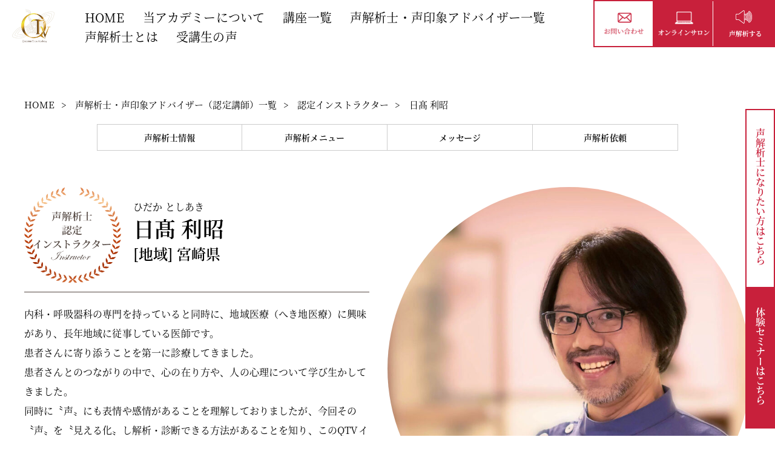

--- FILE ---
content_type: text/html; charset=UTF-8
request_url: https://qtv-academy.jp/lecturerlist/instructor/toshiaki-hidaka/
body_size: 11865
content:
<!DOCTYPE html>
<html dir="ltr" lang="ja"
	prefix="og: https://ogp.me/ns#" >
<head>
<meta charset="utf-8">

<meta name="viewport" content="width=device-width, initial-scale=1, minimum-scale=1, maximum-scale=3, user-scalable=yes">

		<!-- All in One SEO 4.2.3.1 -->
		<title>日髙 利昭 - クォンタムヴォイスアカデミー</title>
		<meta name="robots" content="max-image-preview:large" />
		<link rel="canonical" href="https://qtv-academy.jp/lecturerlist/instructor/toshiaki-hidaka/" />
		<meta name="generator" content="All in One SEO (AIOSEO) 4.2.3.1 " />
		<meta property="og:locale" content="ja_JP" />
		<meta property="og:site_name" content="クォンタムヴォイスアカデミー - 声解析のスペシャリストを養成するスクール" />
		<meta property="og:type" content="article" />
		<meta property="og:title" content="日髙 利昭 - クォンタムヴォイスアカデミー" />
		<meta property="og:url" content="https://qtv-academy.jp/lecturerlist/instructor/toshiaki-hidaka/" />
		<meta property="og:image" content="https://qtv-academy.jp/wp-content/uploads/2022/07/1-1.png" />
		<meta property="og:image:secure_url" content="https://qtv-academy.jp/wp-content/uploads/2022/07/1-1.png" />
		<meta property="og:image:width" content="512" />
		<meta property="og:image:height" content="512" />
		<meta property="article:published_time" content="2022-12-12T04:47:12+00:00" />
		<meta property="article:modified_time" content="2022-12-12T10:41:56+00:00" />
		<meta property="article:publisher" content="https://www.facebook.com/yuukiayumi.world.academy" />
		<meta name="twitter:card" content="summary_large_image" />
		<meta name="twitter:site" content="@yuuki_ayu" />
		<meta name="twitter:title" content="日髙 利昭 - クォンタムヴォイスアカデミー" />
		<meta name="twitter:creator" content="@yuuki_ayu" />
		<meta name="twitter:image" content="https://qtv-academy.jp/wp-content/uploads/2022/07/1-1.png" />
		<script type="application/ld+json" class="aioseo-schema">
			{"@context":"https:\/\/schema.org","@graph":[{"@type":"WebSite","@id":"https:\/\/qtv-academy.jp\/#website","url":"https:\/\/qtv-academy.jp\/","name":"\u30af\u30a9\u30f3\u30bf\u30e0\u30f4\u30a9\u30a4\u30b9\u30a2\u30ab\u30c7\u30df\u30fc","description":"\u58f0\u89e3\u6790\u306e\u30b9\u30da\u30b7\u30e3\u30ea\u30b9\u30c8\u3092\u990a\u6210\u3059\u308b\u30b9\u30af\u30fc\u30eb","inLanguage":"ja","publisher":{"@id":"https:\/\/qtv-academy.jp\/#organization"}},{"@type":"Organization","@id":"https:\/\/qtv-academy.jp\/#organization","name":"\u30af\u30a9\u30f3\u30bf\u30e0\u30f4\u30a9\u30a4\u30b9\u30a2\u30ab\u30c7\u30df\u30fc","url":"https:\/\/qtv-academy.jp\/","logo":{"@type":"ImageObject","@id":"https:\/\/qtv-academy.jp\/#organizationLogo","url":"https:\/\/qtv-academy.jp\/wp-content\/uploads\/2022\/07\/cropped-1-1.png","width":512,"height":512},"image":{"@id":"https:\/\/qtv-academy.jp\/#organizationLogo"},"sameAs":["https:\/\/www.facebook.com\/yuukiayumi.world.academy","https:\/\/twitter.com\/yuuki_ayu","https:\/\/www.instagram.com\/yuuki.ayumi\/","https:\/\/www.youtube.com\/c\/YuukiAyumiWorldAcademy"],"contactPoint":{"@type":"ContactPoint","telephone":"+81358779604","contactType":"Customer Support"}},{"@type":"BreadcrumbList","@id":"https:\/\/qtv-academy.jp\/lecturerlist\/instructor\/toshiaki-hidaka\/#breadcrumblist","itemListElement":[{"@type":"ListItem","@id":"https:\/\/qtv-academy.jp\/#listItem","position":1,"item":{"@type":"WebPage","@id":"https:\/\/qtv-academy.jp\/","name":"\u30db\u30fc\u30e0","description":"\u30af\u30a9\u30f3\u30bf\u30e0\u30f4\u30a9\u30a4\u30b9\u30a2\u30ab\u30c7\u30df\u30fc\u306f\u3001\u58f0\u89e3\u6790\u30fb\u58f0\u8a3a\u65ad\u306e\u30b9\u30da\u30b7\u30e3\u30ea\u30b9\u30c8\u3092\u990a\u6210\u3059\u308b\u5b66\u6821\u3067\u3059\u3002\u300c\u81ea\u5206\u306e\u58f0\u3092\u3088\u308a\u3088\u304f\u3057\u305f\u3044\u300d\u300c\u81ea\u5206\u672c\u6765\u306e\u81ea\u7136\u306a\u58f0\u3092\u53d6\u308a\u623b\u3057\u305f\u3044\u300d\u300c\u58f0\u304c\u601d\u3044\u901a\u308a\u306b\u51fa\u306a\u3044\u300d\u300c\u58f0\u3092\u30c6\u30fc\u30de\u306b\u3057\u305f\u4ed5\u4e8b\u3092\u3057\u3066\u3044\u308b\u300d\u300c\u58f0\u304b\u3089\u8eab\u4f53\u3092\u6574\u3048\u305f\u3044\u300d\u300c\u58f0\u306e\u5927\u5207\u3055\u306b\u7740\u76ee\u3057\u3066\u3044\u308b\u300d\u7b49\u3001 \u300c\u58f0\u300d\u306b\u8208\u5473\u3092\u304a\u6301\u3061\u306e\u65b9\u306f\u3001\u305c\u3072\u4f53\u9a13\u30bb\u30df\u30ca\u30fc\u306b\u3054\u53c2\u52a0\u304f\u3060\u3055\u3044\u3002","url":"https:\/\/qtv-academy.jp\/"},"nextItem":"https:\/\/qtv-academy.jp\/lecturerlist\/instructor\/toshiaki-hidaka\/#listItem"},{"@type":"ListItem","@id":"https:\/\/qtv-academy.jp\/lecturerlist\/instructor\/toshiaki-hidaka\/#listItem","position":2,"item":{"@type":"WebPage","@id":"https:\/\/qtv-academy.jp\/lecturerlist\/instructor\/toshiaki-hidaka\/","name":"\u65e5\u9ad9 \u5229\u662d","url":"https:\/\/qtv-academy.jp\/lecturerlist\/instructor\/toshiaki-hidaka\/"},"previousItem":"https:\/\/qtv-academy.jp\/#listItem"}]},{"@type":"Person","@id":"https:\/\/qtv-academy.jp\/author\/quantum-voice\/#author","url":"https:\/\/qtv-academy.jp\/author\/quantum-voice\/","name":"quantum-voice"},{"@type":"WebPage","@id":"https:\/\/qtv-academy.jp\/lecturerlist\/instructor\/toshiaki-hidaka\/#webpage","url":"https:\/\/qtv-academy.jp\/lecturerlist\/instructor\/toshiaki-hidaka\/","name":"\u65e5\u9ad9 \u5229\u662d - \u30af\u30a9\u30f3\u30bf\u30e0\u30f4\u30a9\u30a4\u30b9\u30a2\u30ab\u30c7\u30df\u30fc","inLanguage":"ja","isPartOf":{"@id":"https:\/\/qtv-academy.jp\/#website"},"breadcrumb":{"@id":"https:\/\/qtv-academy.jp\/lecturerlist\/instructor\/toshiaki-hidaka\/#breadcrumblist"},"author":"https:\/\/qtv-academy.jp\/author\/quantum-voice\/#author","creator":"https:\/\/qtv-academy.jp\/author\/quantum-voice\/#author","image":{"@type":"ImageObject","@id":"https:\/\/qtv-academy.jp\/#mainImage","url":"https:\/\/qtv-academy.jp\/wp-content\/uploads\/2022\/12\/\u30072022\u30d7\u30ed\u30d5-e1670820173216.jpg","width":800,"height":800},"primaryImageOfPage":{"@id":"https:\/\/qtv-academy.jp\/lecturerlist\/instructor\/toshiaki-hidaka\/#mainImage"},"datePublished":"2022-12-12T04:47:12+09:00","dateModified":"2022-12-12T10:41:56+09:00"}]}
		</script>
		<!-- All in One SEO -->

<link rel='dns-prefetch' href='//cdnjs.cloudflare.com' />
<link rel='dns-prefetch' href='//use.fontawesome.com' />
<link rel="alternate" title="oEmbed (JSON)" type="application/json+oembed" href="https://qtv-academy.jp/wp-json/oembed/1.0/embed?url=https%3A%2F%2Fqtv-academy.jp%2Flecturerlist%2Finstructor%2Ftoshiaki-hidaka%2F" />
<link rel="alternate" title="oEmbed (XML)" type="text/xml+oembed" href="https://qtv-academy.jp/wp-json/oembed/1.0/embed?url=https%3A%2F%2Fqtv-academy.jp%2Flecturerlist%2Finstructor%2Ftoshiaki-hidaka%2F&#038;format=xml" />
		<!-- This site uses the Google Analytics by MonsterInsights plugin v8.10.0 - Using Analytics tracking - https://www.monsterinsights.com/ -->
		<!-- Note: MonsterInsights is not currently configured on this site. The site owner needs to authenticate with Google Analytics in the MonsterInsights settings panel. -->
					<!-- No UA code set -->
				<!-- / Google Analytics by MonsterInsights -->
		<style id='wp-img-auto-sizes-contain-inline-css' type='text/css'>
img:is([sizes=auto i],[sizes^="auto," i]){contain-intrinsic-size:3000px 1500px}
/*# sourceURL=wp-img-auto-sizes-contain-inline-css */
</style>
<style id='wp-emoji-styles-inline-css' type='text/css'>

	img.wp-smiley, img.emoji {
		display: inline !important;
		border: none !important;
		box-shadow: none !important;
		height: 1em !important;
		width: 1em !important;
		margin: 0 0.07em !important;
		vertical-align: -0.1em !important;
		background: none !important;
		padding: 0 !important;
	}
/*# sourceURL=wp-emoji-styles-inline-css */
</style>
<style id='wp-block-library-inline-css' type='text/css'>
:root{--wp-block-synced-color:#7a00df;--wp-block-synced-color--rgb:122,0,223;--wp-bound-block-color:var(--wp-block-synced-color);--wp-editor-canvas-background:#ddd;--wp-admin-theme-color:#007cba;--wp-admin-theme-color--rgb:0,124,186;--wp-admin-theme-color-darker-10:#006ba1;--wp-admin-theme-color-darker-10--rgb:0,107,160.5;--wp-admin-theme-color-darker-20:#005a87;--wp-admin-theme-color-darker-20--rgb:0,90,135;--wp-admin-border-width-focus:2px}@media (min-resolution:192dpi){:root{--wp-admin-border-width-focus:1.5px}}.wp-element-button{cursor:pointer}:root .has-very-light-gray-background-color{background-color:#eee}:root .has-very-dark-gray-background-color{background-color:#313131}:root .has-very-light-gray-color{color:#eee}:root .has-very-dark-gray-color{color:#313131}:root .has-vivid-green-cyan-to-vivid-cyan-blue-gradient-background{background:linear-gradient(135deg,#00d084,#0693e3)}:root .has-purple-crush-gradient-background{background:linear-gradient(135deg,#34e2e4,#4721fb 50%,#ab1dfe)}:root .has-hazy-dawn-gradient-background{background:linear-gradient(135deg,#faaca8,#dad0ec)}:root .has-subdued-olive-gradient-background{background:linear-gradient(135deg,#fafae1,#67a671)}:root .has-atomic-cream-gradient-background{background:linear-gradient(135deg,#fdd79a,#004a59)}:root .has-nightshade-gradient-background{background:linear-gradient(135deg,#330968,#31cdcf)}:root .has-midnight-gradient-background{background:linear-gradient(135deg,#020381,#2874fc)}:root{--wp--preset--font-size--normal:16px;--wp--preset--font-size--huge:42px}.has-regular-font-size{font-size:1em}.has-larger-font-size{font-size:2.625em}.has-normal-font-size{font-size:var(--wp--preset--font-size--normal)}.has-huge-font-size{font-size:var(--wp--preset--font-size--huge)}.has-text-align-center{text-align:center}.has-text-align-left{text-align:left}.has-text-align-right{text-align:right}.has-fit-text{white-space:nowrap!important}#end-resizable-editor-section{display:none}.aligncenter{clear:both}.items-justified-left{justify-content:flex-start}.items-justified-center{justify-content:center}.items-justified-right{justify-content:flex-end}.items-justified-space-between{justify-content:space-between}.screen-reader-text{border:0;clip-path:inset(50%);height:1px;margin:-1px;overflow:hidden;padding:0;position:absolute;width:1px;word-wrap:normal!important}.screen-reader-text:focus{background-color:#ddd;clip-path:none;color:#444;display:block;font-size:1em;height:auto;left:5px;line-height:normal;padding:15px 23px 14px;text-decoration:none;top:5px;width:auto;z-index:100000}html :where(.has-border-color){border-style:solid}html :where([style*=border-top-color]){border-top-style:solid}html :where([style*=border-right-color]){border-right-style:solid}html :where([style*=border-bottom-color]){border-bottom-style:solid}html :where([style*=border-left-color]){border-left-style:solid}html :where([style*=border-width]){border-style:solid}html :where([style*=border-top-width]){border-top-style:solid}html :where([style*=border-right-width]){border-right-style:solid}html :where([style*=border-bottom-width]){border-bottom-style:solid}html :where([style*=border-left-width]){border-left-style:solid}html :where(img[class*=wp-image-]){height:auto;max-width:100%}:where(figure){margin:0 0 1em}html :where(.is-position-sticky){--wp-admin--admin-bar--position-offset:var(--wp-admin--admin-bar--height,0px)}@media screen and (max-width:600px){html :where(.is-position-sticky){--wp-admin--admin-bar--position-offset:0px}}
/*wp_block_styles_on_demand_placeholder:69751dd05b4f4*/
/*# sourceURL=wp-block-library-inline-css */
</style>
<style id='classic-theme-styles-inline-css' type='text/css'>
/*! This file is auto-generated */
.wp-block-button__link{color:#fff;background-color:#32373c;border-radius:9999px;box-shadow:none;text-decoration:none;padding:calc(.667em + 2px) calc(1.333em + 2px);font-size:1.125em}.wp-block-file__button{background:#32373c;color:#fff;text-decoration:none}
/*# sourceURL=/wp-includes/css/classic-themes.min.css */
</style>
<link rel='stylesheet' id='toc-screen-css' href='https://qtv-academy.jp/wp-content/plugins/table-of-contents-plus/screen.min.css?ver=2106' type='text/css' media='all' />
<link rel='stylesheet' id='UserAccessManagerLoginForm-css' href='https://qtv-academy.jp/wp-content/plugins/user-access-manager/assets/css/uamLoginForm.css?ver=2.2.16' type='text/css' media='screen' />
<link rel='stylesheet' id='base_style-css' href='https://qtv-academy.jp/wp-content/themes/qtv-academy/style.css?ver=1769283024' type='text/css' media='all' />
<link rel='stylesheet' id='design_style-css' href='https://qtv-academy.jp/wp-content/themes/qtv-academy/css/design.css?ver=1769283024' type='text/css' media='all' />
<link rel='stylesheet' id='slick-style-css' href='https://qtv-academy.jp/wp-content/themes/qtv-academy/css/slick.css?ver=1769283024' type='text/css' media='all' />
<link rel='stylesheet' id='slicktheme-style-css' href='https://qtv-academy.jp/wp-content/themes/qtv-academy/css/slick-theme.css?ver=1769283024' type='text/css' media='all' />
<link rel='stylesheet' id='my-drawer-style-css' href='https://cdnjs.cloudflare.com/ajax/libs/drawer/3.2.1/css/drawer.min.css?ver=3.2.1' type='text/css' media='all' />
<link rel='stylesheet' id='font-awesome-css' href='https://use.fontawesome.com/releases/v6.0.0/css/all.css?ver=6.0.0' type='text/css' media='all' />
<script type="text/javascript" src="//cdnjs.cloudflare.com/ajax/libs/jquery/1.11.3/jquery.min.js?ver=1.11.3" id="jquery-js"></script>
<link rel="https://api.w.org/" href="https://qtv-academy.jp/wp-json/" /><link rel="EditURI" type="application/rsd+xml" title="RSD" href="https://qtv-academy.jp/xmlrpc.php?rsd" />
<link rel='shortlink' href='https://qtv-academy.jp/?p=844' />
<noscript><style>.lazyload[data-src]{display:none !important;}</style></noscript><style>.lazyload{background-image:none !important;}.lazyload:before{background-image:none !important;}</style><link rel="icon" href="https://qtv-academy.jp/wp-content/uploads/2022/07/cropped-1-1-32x32.png" sizes="32x32" />
<link rel="icon" href="https://qtv-academy.jp/wp-content/uploads/2022/07/cropped-1-1-192x192.png" sizes="192x192" />
<link rel="apple-touch-icon" href="https://qtv-academy.jp/wp-content/uploads/2022/07/cropped-1-1-180x180.png" />
<meta name="msapplication-TileImage" content="https://qtv-academy.jp/wp-content/uploads/2022/07/cropped-1-1-270x270.png" />
		<style type="text/css" id="wp-custom-css">
			/* Google リンク色 */
a { color: #1a0dab; }

/* Google マウスオーバー下線 */
a:hover { text-decoration: underline; }

/* Google 訪問済みリンク色 */
a:visited { color: #660099; }

/* Google テキストリンク色 */
a { color: #1a0dab; }
a:hover { text-decoration: underline; }
a:visited { color: #660099; }

.youtube {
position: relative;
width: 100%;
padding-top: 56.25%;
}
.youtube iframe{
position: absolute;
top: 0;
right: 0;
width: 100% !important;
height: 100% !important;
}

.button-049 {
    display: flex;
    justify-content: center;
    align-items: center;
    width: 250px;
    margin: 0 auto;
    padding: .9em 2em;
    border: 2px solid #fff;
    border-radius: 5px;
    box-shadow: 0 0 0 3px #2589d0;
    background-color: #2589d0;
    color: #fff;
    font-weight: 600;
    font-size: 1em;
}

ul.cp_list {
	padding: 0.5em;
	list-style-type: none;
}
ul.cp_list li {
	position: relative;
	padding: 0.5em 1em 0.5em 2.3em;
	margin-bottom:5px;
	border-bottom: 1px solid rgba(25,118,210,1);
}
ul.cp_list li:after,
ul.cp_list li:before{
	content:'';
	position: absolute;
	border-radius: 50%;
}
ul.cp_list li:before {
	top: 50%;
	left: 0.2em;
	width: 17px;
	height: 17px;
	background: rgba(25,118,210, 1);
	transform: translateY(-50%);
}
ul.cp_list li:after {
	top: 1.1em;
	left: 0.7em;
	width: 14px;
	height: 14px;
	background: rgba(25,118,210, 0.5);
}		</style>
		<script type="text/javascript">
</script>
</head>
<body data-rsssl=1 class="wp-singular lecturerlist-template-default single single-lecturerlist postid-844 wp-theme-qtv-academy original drawer drawer--right category_">
<script data-cfasync="false" data-no-defer="1">var ewww_webp_supported=false;</script>
<div id="Wrapper">
	<header class="global-header">
		<div class="global-nav">
			<h1 class="header_logo">
				<a href='https://qtv-academy.jp/' rel='home'>
					<img src="[data-uri]" alt="クォンタムヴォイスアカデミー" title="" data-src="https://qtv-academy.jp/wp-content/themes/qtv-academy/image/logo.png" decoding="async" class="lazyload"><noscript><img src="https://qtv-academy.jp/wp-content/themes/qtv-academy/image/logo.png" alt="クォンタムヴォイスアカデミー" title="" data-eio="l"></noscript>
				</a>
			</h1>
			<div class="nav-area flex">
				<div class="nav-toggle drawer-toggle drawer-hamburger"><span class="drawer-hamburger-icon"></span></div>
				<nav class="drawer-nav">
					<div class="menu-global-nav-container"><ul class="header-nav"><li id="menu-item-281" class="menu-item menu-item-type-post_type menu-item-object-page menu-item-home menu-item-281"><a href="https://qtv-academy.jp/">HOME</a></li>
<li id="menu-item-282" class="menu-item menu-item-type-post_type menu-item-object-page menu-item-282"><a href="https://qtv-academy.jp/about/">当アカデミーについて</a></li>
<li id="menu-item-283" class="menu-item menu-item-type-post_type menu-item-object-page menu-item-283"><a href="https://qtv-academy.jp/course/">講座一覧</a></li>
<li id="menu-item-2428" class="menu-item menu-item-type-post_type menu-item-object-page menu-item-2428"><a href="https://qtv-academy.jp/lecturer/">声解析士・声印象アドバイザー一覧</a></li>
<li id="menu-item-2570" class="menu-item menu-item-type-custom menu-item-object-custom menu-item-2570"><a href="https://qtv-academy.jp/voice-analyst/">声解析士とは</a></li>
<li id="menu-item-285" class="menu-item menu-item-type-post_type menu-item-object-page menu-item-285"><a href="https://qtv-academy.jp/voice/">受講生の声</a></li>
</ul></div>					<ul class="contact-nav">
						<li><a href="https://quantum-voice.jp/" target="_blank">オンラインサロン</a></li>
						<li><a href="https://qtv-academy.jp/contact/">お問い合わせはこちら</a></li>
						<li><a href="https://utage-system.com/p/okLBGDqcb8rH" target="_blank">講師になりたい方はこちら</a></li>
						<li><a href="https://utage-system.com/p/okLBGDqcb8rH" target="_blank">体験セミナーはこちら</a></li>
					</ul>
					<div class="logo">
						<img src="[data-uri]" alt="クォンタムヴォイスアカデミー" title="" data-src="https://qtv-academy.jp/wp-content/themes/qtv-academy/image/footer_logo.png" decoding="async" class="lazyload"><noscript><img src="https://qtv-academy.jp/wp-content/themes/qtv-academy/image/footer_logo.png" alt="クォンタムヴォイスアカデミー" title="" data-eio="l"></noscript>
					</div>
				</nav>
				<div class="header-contact">
					<ul class="contact-nav">
						<li>
							<a href="https://qtv-academy.jp/contact/">
								<img src="[data-uri]" alt="お問い合わせ" title="" data-src="https://qtv-academy.jp/wp-content/themes/qtv-academy/image/icon/contact_icon1.png" decoding="async" class="lazyload"><noscript><img src="https://qtv-academy.jp/wp-content/themes/qtv-academy/image/icon/contact_icon1.png" alt="お問い合わせ" title="" data-eio="l"></noscript>
							</a>
						</li>
						<li>
							<a href="https://quantum-voice.jp/" target="_blank">
								<img src="[data-uri]" alt="オンラインサロン" title="" data-src="https://qtv-academy.jp/wp-content/themes/qtv-academy/image/icon/contact_icon2.png" decoding="async" class="lazyload"><noscript><img src="https://qtv-academy.jp/wp-content/themes/qtv-academy/image/icon/contact_icon2.png" alt="オンラインサロン" title="" data-eio="l"></noscript>
							</a>
						</li>
						<li>
							<a href="https://qtv-academy.jp/lecturer/" target="_blank">
								<img src="[data-uri]" alt="声解析へ" title="" data-src="https://qtv-academy.jp/wp-content/themes/qtv-academy/image/icon/contact_icon3.png" decoding="async" class="lazyload"><noscript><img src="https://qtv-academy.jp/wp-content/themes/qtv-academy/image/icon/contact_icon3.png" alt="声解析へ" title="" data-eio="l"></noscript>
							</a>
						</li>
					</ul>
				</div>
			</div>
		</div>
				<div class="sidebar-ad">
			<ul class="sidebar-nav">
				<li><a href="https://utage-system.com/p/okLBGDqcb8rH" target="_blank"><span>声解析士になりたい方は<br class="sp_br">こちら</span></a></li>
				<li><a href="https://utage-system.com/p/okLBGDqcb8rH" target="_blank"><span>体験セミナーは<br class="sp_br">こちら</span></a></li>
			</ul>
		</div>
	</header>
	<div id="Content">
	<section class="singleWrap">
		<div class="breadcrumb">
			<div class="inner">
				<ul class="breadcrumb-list">
					<li><a href="https://qtv-academy.jp" itemprop="url">HOME</a><span>></span></li>
					<li><a href="https://qtv-academy.jp/lecturer" itemprop="url">声解析士・声印象アドバイザー（認定講師）一覧</a><span>></span></li>
					<li><a href="https://qtv-academy.jp/lecturer_type/instructor/">認定インストラクター</a><span>></span></li>					<li>日髙 利昭</li>
				</ul>
			</div>
		</div>
		<section class="single-guide lecturer-guide">
			<div class="lecturer-grid">
								<article>
					<ul class="lecturer-nav inner flex_wrap flex_center">
						<li><a href="#info">声解析士情報</a></li>
																																																																								<li><a href="#menu">声解析メニュー</a></li>
																																				<li><a href="#message">メッセージ</a></li>
																		<li><a href="#btn">声解析依頼</a></li>
																							</ul>
					<header class="lecturer-header flex flex_between inner" id="info">
						<div class="lecturer-left">
							<div class="lecturer-name flex">
																<div class="iconArea"><img src="[data-uri]" alt="日髙 利昭" title="" data-src="https://qtv-academy.jp/wp-content/themes/qtv-academy/image/icon/instructor_icon.png" decoding="async" class="lazyload"><noscript><img src="https://qtv-academy.jp/wp-content/themes/qtv-academy/image/icon/instructor_icon.png" alt="日髙 利昭" title="" data-eio="l"></noscript></div>
																<div class="nameArea">
									<p>ひだか としあき</p>									<h2>日髙 利昭</h2>
									<h3><span>[地域]</span>宮崎県</h3>									<ul class="lecturer-sns flex_wrap">
																																							</ul>
								</div>
							</div>
							<div class="lecturer-img sp">
								<img src="[data-uri]" alt="日髙 利昭" title="" data-src="https://qtv-academy.jp/wp-content/uploads/2022/12/〇2022プロフ-e1670820173216.jpg" decoding="async" class="lazyload"><noscript><img src="https://qtv-academy.jp/wp-content/uploads/2022/12/〇2022プロフ-e1670820173216.jpg" alt="日髙 利昭" title="" data-eio="l"></noscript>
							</div>
														<div class="lecturer-introduction">
								<p>内科・呼吸器科の専門を持っていると同時に、地域医療（へき地医療）に興味があり、長年地域に従事している医師です。<br />
患者さんに寄り添うことを第一に診療してきました。<br />
患者さんとのつながりの中で、心の在り方や、人の心理について学び生かしてきました。<br />
同時に〝声〟にも表情や感情があることを理解しておりましたが、今回その〝声〟を〝見える化〟し解析・診断できる方法があることを知り、このQTVインストラクター資格を取得しました。<br />
声診断ソフトを通して現在の声の周波数を色と波形で見ることができます。<br />
自分の声を知って声を整えることで、きっと本当のあなたの素晴らしさに気付け、心と体をよりあなたらしく整えていくことができます。<br />
ご自身の目標やお悩みのご相談を受けながら声解析・声診断を行い、現状にあった対策の提案をさせて頂き目標達成のサポートをいたします。</p>
							</div>
						</div>
						<div class="lecturer-img pc">
							<img src="[data-uri]" alt="日髙 利昭" title="" data-src="https://qtv-academy.jp/wp-content/uploads/2022/12/〇2022プロフ-e1670820173216.jpg" decoding="async" class="lazyload"><noscript><img src="https://qtv-academy.jp/wp-content/uploads/2022/12/〇2022プロフ-e1670820173216.jpg" alt="日髙 利昭" title="" data-eio="l"></noscript>
						</div>
					</header>
					<div class="lecturer-body">
																																				<div class="lecturer-menu inner" id="menu">
							<div class="lecturer-ttl">
								<p class="roma">MENU</p>
								<h2>声解析・声診断メニュー</h2>
							</div>
														<div class="menu-list">
								<div class="menu-items">
<div class="menu-ttl">
<h4>〇声解析・声診断体験　20分</h4>
<p class="price">¥3,000</p>
</div>
<div class="menu-detail">ご自身の声の色を知りたい方。</div>
</div>
<div class="menu-items">
<div class="menu-ttl">
<h4>〇声解析・声診断＋アドバイス　40分</h4>
<p class="price">¥5,000</p>
</div>
<div class="menu-detail">声の特徴、強みを知りたい方。</div>
</div>
<div class="menu-items">
<div class="menu-ttl">
<h4>〇カウンセリング＋声解析・声診断＋アドバイス　60分</h4>
<p class="price">¥15,000</p>
</div>
<div class="menu-detail">あなたが周りに与えている印象・個性・心理状態などを解析しながら深い部分やストレスまでカウンセリングいたします。</div>
</div>
<div class="menu-items">
<div class="menu-ttl">
<h4>〇21⽇間チャレンジ・週1回、声解析・声診断+アドバイス 60分×3回</h4>
<p class="price">¥30,000</p>
</div>
<div class="menu-detail">７日毎に波形をとり確認し、ご自身の波形と心身の変化を実感、自覚していただき、新しいステージを目指したい方におすすめ。</div>
</div>
							</div>
						</div>
																																				<div class="lecturer-message inner" id="message">
							<div class="lecturer-ttl">
								<p class="roma">MESSAGE</p>
								<h2>
																認定インストラクター 声解析士<br />
																日髙 利昭からのメッセージ
								</h2>
							</div>
							<div class="message-box">
								<p>基本的にここでは声解析・声診断を行います。病気についての診断や治療はできませんが、声解析・声診断を元にアドバイスを述べることは可能です。どうぞよろしくお願いいたします。是非声解析・声診断を受けていただき、ご自身の心と身体を整えて行きましょう。</p>
							</div>
						</div>
						<ul class="block_btn inner" id="btn">
														<li><a class="request_btn" href="mailto:toshiann999@gmail.com" target="_blank">声解析・声診断を依頼する</a></li>
																				</ul>
																							</div>
				</article>
							</div>
		</section>
						<section class="page-guide nav-guide">
	<div class="nav-grid inner">
		<ul class="nav-list flex_wrap">
			<li class="nav-items">
				<a href="https://qtv-academy.jp/course/">
					<img src="[data-uri]" alt="講座一覧" title="" data-src="https://qtv-academy.jp/wp-content/themes/qtv-academy/image/nav/nav1.png" decoding="async" class="lazyload"><noscript><img src="https://qtv-academy.jp/wp-content/themes/qtv-academy/image/nav/nav1.png" alt="講座一覧" title="" data-eio="l"></noscript>
				</a>
			</li>
			<li class="nav-items">
				<a href="https://qtv-academy.jp/lecturer/">
					<img src="[data-uri]" alt="認定講師一覧" title="" data-src="https://qtv-academy.jp/wp-content/themes/qtv-academy/image/nav/nav2.png" decoding="async" class="lazyload"><noscript><img src="https://qtv-academy.jp/wp-content/themes/qtv-academy/image/nav/nav2.png" alt="認定講師一覧" title="" data-eio="l"></noscript>
				</a>
			</li>
			<li class="nav-items">
				<a href="https://qtv-academy.jp/voice/">
					<img src="[data-uri]" alt="受講生の声一覧" title="" data-src="https://qtv-academy.jp/wp-content/themes/qtv-academy/image/nav/nav3.png" decoding="async" class="lazyload"><noscript><img src="https://qtv-academy.jp/wp-content/themes/qtv-academy/image/nav/nav3.png" alt="受講生の声一覧" title="" data-eio="l"></noscript>
				</a>
			</li>
		</ul>
	</div>
</section>
					</section>
	</div><!--/Content-->
	<footer class="footer">
		<div class="bottom-bg"><img src="[data-uri]" alt="クォンタムヴォイスアカデミー" title="" data-src="https://qtv-academy.jp/wp-content/themes/qtv-academy/image/bottom_bg.png" decoding="async" class="lazyload"><noscript><img src="https://qtv-academy.jp/wp-content/themes/qtv-academy/image/bottom_bg.png" alt="クォンタムヴォイスアカデミー" title="" data-eio="l"></noscript></div>
		<div class="footer-wrap">
			<div class="inner flex flex_between flex_row">
				<div class="footer-right">
					<nav class="footer-nav"><ul><li id="menu-item-286" class="menu-item menu-item-type-post_type menu-item-object-page menu-item-home menu-item-286"><a href="https://qtv-academy.jp/">HOME</a></li>
<li id="menu-item-275" class="pc menu-item menu-item-type-post_type menu-item-object-page menu-item-275"><a href="https://qtv-academy.jp/about/">当アカデミーについて</a></li>
<li id="menu-item-1695" class="menu-item menu-item-type-custom menu-item-object-custom menu-item-1695"><a href="https://qtv-academy.jp/newslist/schedule2023/">年間スケジュール</a></li>
<li id="menu-item-1225" class="menu-item menu-item-type-post_type menu-item-object-page menu-item-1225"><a href="https://qtv-academy.jp/voice-analyst/">声解析士とは</a></li>
<li id="menu-item-280" class="sp menu-item menu-item-type-post_type menu-item-object-page menu-item-280"><a href="https://qtv-academy.jp/about/">当アカデミーについて</a></li>
<li id="menu-item-276" class="menu-item menu-item-type-post_type menu-item-object-page menu-item-276"><a href="https://qtv-academy.jp/course/">講座一覧</a></li>
<li id="menu-item-2928" class="menu-item menu-item-type-custom menu-item-object-custom menu-item-2928"><a href="https://utage-system.com/p/okLBGDqcb8rH">講座無料説明会</a></li>
<li id="menu-item-277" class="menu-item menu-item-type-post_type menu-item-object-page menu-item-277"><a href="https://qtv-academy.jp/lecturer/">声解析士一覧</a></li>
<li id="menu-item-278" class="menu-item menu-item-type-post_type menu-item-object-page menu-item-278"><a href="https://qtv-academy.jp/voice/">受講生の声</a></li>
<li id="menu-item-279" class="menu-item menu-item-type-custom menu-item-object-custom menu-item-279"><a target="_blank" href="https://quantum-voice.jp/">オンラインサロン</a></li>
<li id="menu-item-2056" class="menu-item menu-item-type-post_type menu-item-object-page menu-item-2056"><a href="https://qtv-academy.jp/law/">特定商取引法に基づく表記</a></li>
</ul></nav>				</div>
				<div class="footer-left flex">
					<h5 class="footer_logo">
						<a href='https://qtv-academy.jp/' rel='home'>
							<img src="[data-uri]" alt="クォンタムヴォイスアカデミー" title="" data-src="https://qtv-academy.jp/wp-content/themes/qtv-academy/image/footer_logo.png" decoding="async" class="lazyload"><noscript><img src="https://qtv-academy.jp/wp-content/themes/qtv-academy/image/footer_logo.png" alt="クォンタムヴォイスアカデミー" title="" data-eio="l"></noscript>
						</a>
					</h5>
					<div class="footer-add">
						<p>クォンタムヴォイスアカデミー</p>
						<p><a href="https://ya-salon.jp/" target="_blank">運営: ユウキアユミワールドアカデミー</a></p>
						<p>〒160-0014 東京都新宿区内藤町1-71-602</p>
						<p>お問い合わせ: 03-5877-9604</p>
					</div>
				</div>
			</div>
			<p class="copy">Copyright&nbsp;&copy;&nbsp;クォンタムヴォイスアカデミー 2025<br />声解析・声診断の学校 All rights Reserved.</p>
		</div>
	</footer>
</div><!--/Wrapper-->
<script type="speculationrules">
{"prefetch":[{"source":"document","where":{"and":[{"href_matches":"/*"},{"not":{"href_matches":["/wp-*.php","/wp-admin/*","/wp-content/uploads/*","/wp-content/*","/wp-content/plugins/*","/wp-content/themes/qtv-academy/*","/*\\?(.+)"]}},{"not":{"selector_matches":"a[rel~=\"nofollow\"]"}},{"not":{"selector_matches":".no-prefetch, .no-prefetch a"}}]},"eagerness":"conservative"}]}
</script>
<script type="text/javascript" id="eio-lazy-load-js-before">
/* <![CDATA[ */
var eio_lazy_vars = {"exactdn_domain":"","skip_autoscale":0,"threshold":0};
//# sourceURL=eio-lazy-load-js-before
/* ]]> */
</script>
<script type="text/javascript" src="https://qtv-academy.jp/wp-content/plugins/ewww-image-optimizer/includes/lazysizes.min.js?ver=660.0" id="eio-lazy-load-js"></script>
<script type="text/javascript" id="toc-front-js-extra">
/* <![CDATA[ */
var tocplus = {"visibility_show":"show","visibility_hide":"hide","width":"Auto"};
//# sourceURL=toc-front-js-extra
/* ]]> */
</script>
<script type="text/javascript" src="https://qtv-academy.jp/wp-content/plugins/table-of-contents-plus/front.min.js?ver=2106" id="toc-front-js"></script>
<script type="text/javascript" src="https://qtv-academy.jp/wp-content/themes/qtv-academy/js/slick.min.js?ver=6.9" id="slick-script-js"></script>
<script type="text/javascript" src="https://cdnjs.cloudflare.com/ajax/libs/iScroll/5.1.3/iscroll.min.js?ver=5.1.3" id="my-scroll-js-js"></script>
<script type="text/javascript" src="https://cdnjs.cloudflare.com/ajax/libs/drawer/3.2.1/js/drawer.min.js?ver=3.2.1" id="my-drawer-js-js"></script>
<script type="text/javascript" src="https://qtv-academy.jp/wp-content/themes/qtv-academy/js/common.js?ver=6.9" id="common-script-js"></script>
<script id="wp-emoji-settings" type="application/json">
{"baseUrl":"https://s.w.org/images/core/emoji/17.0.2/72x72/","ext":".png","svgUrl":"https://s.w.org/images/core/emoji/17.0.2/svg/","svgExt":".svg","source":{"concatemoji":"https://qtv-academy.jp/wp-includes/js/wp-emoji-release.min.js?ver=6.9"}}
</script>
<script type="module">
/* <![CDATA[ */
/*! This file is auto-generated */
const a=JSON.parse(document.getElementById("wp-emoji-settings").textContent),o=(window._wpemojiSettings=a,"wpEmojiSettingsSupports"),s=["flag","emoji"];function i(e){try{var t={supportTests:e,timestamp:(new Date).valueOf()};sessionStorage.setItem(o,JSON.stringify(t))}catch(e){}}function c(e,t,n){e.clearRect(0,0,e.canvas.width,e.canvas.height),e.fillText(t,0,0);t=new Uint32Array(e.getImageData(0,0,e.canvas.width,e.canvas.height).data);e.clearRect(0,0,e.canvas.width,e.canvas.height),e.fillText(n,0,0);const a=new Uint32Array(e.getImageData(0,0,e.canvas.width,e.canvas.height).data);return t.every((e,t)=>e===a[t])}function p(e,t){e.clearRect(0,0,e.canvas.width,e.canvas.height),e.fillText(t,0,0);var n=e.getImageData(16,16,1,1);for(let e=0;e<n.data.length;e++)if(0!==n.data[e])return!1;return!0}function u(e,t,n,a){switch(t){case"flag":return n(e,"\ud83c\udff3\ufe0f\u200d\u26a7\ufe0f","\ud83c\udff3\ufe0f\u200b\u26a7\ufe0f")?!1:!n(e,"\ud83c\udde8\ud83c\uddf6","\ud83c\udde8\u200b\ud83c\uddf6")&&!n(e,"\ud83c\udff4\udb40\udc67\udb40\udc62\udb40\udc65\udb40\udc6e\udb40\udc67\udb40\udc7f","\ud83c\udff4\u200b\udb40\udc67\u200b\udb40\udc62\u200b\udb40\udc65\u200b\udb40\udc6e\u200b\udb40\udc67\u200b\udb40\udc7f");case"emoji":return!a(e,"\ud83e\u1fac8")}return!1}function f(e,t,n,a){let r;const o=(r="undefined"!=typeof WorkerGlobalScope&&self instanceof WorkerGlobalScope?new OffscreenCanvas(300,150):document.createElement("canvas")).getContext("2d",{willReadFrequently:!0}),s=(o.textBaseline="top",o.font="600 32px Arial",{});return e.forEach(e=>{s[e]=t(o,e,n,a)}),s}function r(e){var t=document.createElement("script");t.src=e,t.defer=!0,document.head.appendChild(t)}a.supports={everything:!0,everythingExceptFlag:!0},new Promise(t=>{let n=function(){try{var e=JSON.parse(sessionStorage.getItem(o));if("object"==typeof e&&"number"==typeof e.timestamp&&(new Date).valueOf()<e.timestamp+604800&&"object"==typeof e.supportTests)return e.supportTests}catch(e){}return null}();if(!n){if("undefined"!=typeof Worker&&"undefined"!=typeof OffscreenCanvas&&"undefined"!=typeof URL&&URL.createObjectURL&&"undefined"!=typeof Blob)try{var e="postMessage("+f.toString()+"("+[JSON.stringify(s),u.toString(),c.toString(),p.toString()].join(",")+"));",a=new Blob([e],{type:"text/javascript"});const r=new Worker(URL.createObjectURL(a),{name:"wpTestEmojiSupports"});return void(r.onmessage=e=>{i(n=e.data),r.terminate(),t(n)})}catch(e){}i(n=f(s,u,c,p))}t(n)}).then(e=>{for(const n in e)a.supports[n]=e[n],a.supports.everything=a.supports.everything&&a.supports[n],"flag"!==n&&(a.supports.everythingExceptFlag=a.supports.everythingExceptFlag&&a.supports[n]);var t;a.supports.everythingExceptFlag=a.supports.everythingExceptFlag&&!a.supports.flag,a.supports.everything||((t=a.source||{}).concatemoji?r(t.concatemoji):t.wpemoji&&t.twemoji&&(r(t.twemoji),r(t.wpemoji)))});
//# sourceURL=https://qtv-academy.jp/wp-includes/js/wp-emoji-loader.min.js
/* ]]> */
</script>
</body>
</html>


--- FILE ---
content_type: text/css
request_url: https://qtv-academy.jp/wp-content/themes/qtv-academy/style.css?ver=1769283024
body_size: 5333
content:
@charset "utf-8";
/*
Theme Name: qtv-academy
Theme URI:
Description:
Author: s.t
Author URI:
License:
License URI:
Version: 10000.0
*/
/**
/* CSS RESET START
----------------------------------------------- */
html, body, div, span, applet, object, iframe,h1, h2, h3, h4, h5, h6, p, blockquote, pre,a, abbr, acronym, address, big, cite, code,del, dfn, em, img, ins, kbd, q, s, samp,small, strike, strong, sub, sup, tt, var,b, u, i, center,dl, dt, dd, ol, ul, li,fieldset, form, label, legend,table, caption, tbody, tfoot, thead, tr, th, td,article, aside, canvas, details, embed,figure, figcaption, footer, header, hgroup,menu, nav, output, ruby, section, summary,time, mark, audio, video {margin: 0;padding: 0;border: 0;vertical-align: baseline;box-sizing: border-box;-webkit-box-sizing: border-box;}
article, aside, details, figcaption, figure,footer, header, hgroup, menu, nav, section {display: block;}
html{overflow-y: scroll;}
blockquote, q {quotes: none;}
blockquote:before, blockquote:after,q:before, q:after {content: '';content: none;}
input, textarea{margin: 0;padding: 0;outline: none;}
ol, ul{list-style:none;}
table{border-collapse: collapse; border-spacing:0;width:100%;}
caption, th{text-align: left;}
img {vertical-align: middle;max-width:100%;height: auto;}
.clearfix {min-height: 1px;}
.clearfix:after {content: "."; display: block;clear: both;height: 0;visibility: hidden;}
.both{clear:both;}
/**
/* CSS START
----------------------------------------------- */
@font-face {
	font-family: 'SourceHanSerifJP-Regular';
	src:url('font/SourceHanSerifJP-Regular.otf') format('truetype');
}
@font-face {
	font-family: 'SourceHanSerifJP-Medium';
	src:url('font/SourceHanSerifJP-Medium.otf') format('truetype');
}
@font-face {
	font-family: 'SourceHanSerifJP-SemiBold';
	src:url('font/SourceHanSerifJP-SemiBold.otf') format('truetype');
}
@font-face {
	font-family: 'SourceHanSerif-Bold';
	src:url('font/SourceHanSerif-Bold.otf') format('truetype');
}
@font-face {
	font-family: 'lucida-bright';
	src:url('font/lucida-bright.ttf') format('truetype');
}
@font-face {
	font-family: 'pristina-std';
	src:url('font/pristina-std.otf') format('truetype');
}
html,body {
	width: 100%;
	font-family: 'SourceHanSerifJP-Regular';
	font-weight: 400;
	color: #000000;
	font-size: 16px;
	margin: 0;
	padding: 0;
	line-height: 1.6;
	letter-spacing: 0.01em;
	word-break: break-all;
}
*:focus {
	outline: none!important;
}
#Wrapper{
	width: 100%;
	display: flex;
	flex-direction: column;
	min-height: 100vh;
	overflow: hidden;
}
*, *:before, *:after{
	-webkit-box-sizing: border-box;
	-moz-box-sizing: border-box;
	-o-box-sizing: border-box;
	-ms-box-sizing: border-box;
}
a{
	text-decoration: none;
	-webkit-transition: 0.8s;
	-moz-transition: 0.8s;
	-o-transition: 0.8s;
	-ms-transition: 0.8s;
	transition: 0.8s;
	color: #000000;
}
.Com{
	zoom: 1;
}
.Com:before, .Com:after{
	content: "";
	display: table;
}
.Com:after{
	clear: both;
}
br.pc_br,
.pc_img,
.pc{
	display: none;
}
span.sp_br{
	display: block;
}
mark{
	background: linear-gradient(transparent 75%, #FFFF00 75%);
}
.roma{
	font-family: lucida-bright;
	text-transform: uppercase;
}
@media only screen and (min-width: 768px){
	br.sp_br,
	.sp_img,
	.sp{
		display: none;
	}
	.pc_img,
	br.pc_br,
	.pc,
	span.sp_br{
		display: inline-block;
	}
}
/**
/* flex CSS
----------------------------------------------- */
.flex{
	display: -webkit-box;
	display: -ms-flexbox;
	display: flex;
}
.flex_row{
	webkit-box-orient: horizontal;
	-webkit-box-direction: reverse;
	-ms-flex-direction: row-reverse;
	flex-direction: row-reverse;
}
.flex_between{
	-webkit-justify-content: space-between;
	justify-content: space-between;
}
.flex_column{
	-webkit-box-orient: vertical;
	-webkit-box-direction: normal;
	-ms-flex-direction: column;
		flex-direction: column;
}
.flex_center{
	-webkit-justify-content: center;
	justify-content: center;
}
.flex_wrap{
	display: -webkit-box;
	display: -webkit-flex;
	display: -ms-flex;
	display: flex;
	flex-wrap: wrap;
}
@media only screen and (max-width: 767px) {
	.flex{
		display: block;
	}
}
/**
/* table CSS
----------------------------------------------- */
.dl_table{
	width: 100%;
	display: table;
}
.dl_table dt,
.dl_table dd{
	display: table-cell;
	vertical-align: top;
}
/**
/* Btn CSS
----------------------------------------------- */
.block_btn{
	text-align: center;
}
.block_btn li{
	width: 100%;
	max-width: 540px;
	display: inline-block;
}
.block_btn .btn{
	width: 100%;
	display: block;
}
.block_btn .red{
	background: #c8203b;
	color: #ffffff;
	font-size: 20px;
	line-height: 3;
	border-radius: 50px;
}
.more_btn a{
	position: relative;
	font-size: 16px;
}
.more_btn a::after{
	content: "";
	margin: auto;
	position: absolute;
	bottom: -5px;
	right: 0;
	width: 100%;
	height: 1px;
	background: url(image/icon/more_line.png);
	background-size: cover;
}
@media only screen and (max-width: 767px) {
	.block_btn li{
		max-width: 90%;
	}
	.block_btn .red{
		font-size: 4vw;
	}
	.more_btn a{
		font-size: 3.8vw;
	}
}
@media only screen and (min-width: 768px) and (max-width: 1024px){
	.block_btn li{
		max-width: 480px;
	}
	.block_btn .red{
		font-size: 18px;
	}
	.more_btn a{
		font-size: 15px;
	}
}
/**
/* ヘッダー CSS
----------------------------------------------- */
.global-header .global-nav{
	width: 100%;
	position: absolute;
	top: 0;
	left: 0;
	z-index: 9999;
	display: -webkit-box;
	display: -ms-flexbox;
	display: flex;
	justify-content: space-between;
	align-items: flex-start;
}
.global-header .global-nav h1.header_logo{
	margin: 15px 20px;
}
.global-header .global-nav h1.header_logo a{
	display: block;
	line-height: 1;
}
.global-header .global-nav h1.header_logo img{
	max-width: 70px;
}
.global-header .header-view{
	position: relative;
	margin-top: 90px;
}
.global-header .header-view .view-img{
	position: relative;
	width: 50%;
	margin-left: auto;
}
.global-header .header-view .view-ttl{
	position: absolute;
	width: 100%;
	max-width: 1280px;
	margin: auto;
	padding: 0 40px;
	right: 50%;
	top: 60%;
	-webkit-transform: translate(50%,-50%);
	-moz-transform: translate(50%,-50%);
	-ms-transform: translate(50%,-50%);
	-o-transform: translate(50%,-50%);
	transform: translate(50%,-50%);
	z-index: 2;
}
.global-header .header-view .view-ttl h1{
	font-family: lucida-bright;
	text-transform: uppercase;
	font-size: 68px;
	font-weight: 400;
	color: #1a1a1a;
	line-height: 1.4;
}
.global-header .header-view .view-box{
	position: absolute;
	width: 130px;
	right: 40%;
	top: 50%;
	-webkit-transform: translate(50%,-50%);
	-moz-transform: translate(50%,-50%);
	-ms-transform: translate(50%,-50%);
	-o-transform: translate(50%,-50%);
	transform: translate(50%,-50%);
	text-align: center;
	z-index: 10;
}
.global-header .header-view .view-box p{
	width: 90%;
}
.global-header .header-view .view-video{
	position: absolute;
	width: 100%;
	max-width: 1280px;
	margin: auto;
	padding: 0 40px;
	right: 50%;
	top: 0;
	bottom: 0;
	-webkit-transform: translate(50%,0%);
	-moz-transform: translate(50%,0%);
	-ms-transform: translate(50%,0%);
	-o-transform: translate(50%,0%);
	transform: translate(50%,0%);
	z-index: -1;
}
.global-header .header-view .video1,
.global-header .header-view .video2{
	position: absolute;
}
.global-header .header-view .video1{
	top: 15%;
	left: 15%;
}
.global-header .header-view .video1 video{
	width: 80%;
}
.global-header .header-view .video2{
	top: 60%;
	left: -30%;
}
.global-header .header-view .video2 video{
	width: 50%;
}
.sidebar-ad{
	position: fixed;
	top: 25%;
	right: 0;
	z-index: 1000;
}
.sidebar-ad ul li{
	background: #c8203b;
	border: 2px solid #c8203b;
}
.sidebar-ad ul li:first-child{
	background: #ffffff;
}
.sidebar-ad ul li a{
	font-family: 'SourceHanSerifJP-SemiBold';
	display: block;
	width: 100%;
	height: 100%;
	box-sizing: border-box;
	color: #ffffff;
	padding: 30px 10px;
	font-size: 16px;
}
.sidebar-ad ul li:first-child a{
	color: #c8203b;
}
.sidebar-ad ul li a span{
	-ms-writing-mode: tb-rl;
	writing-mode: vertical-rl;
	display: inline-block;
	position: relative;
	top: 0;
	left: 50%;
	transform: translateX(-50%);
}
@media only screen and (max-width: 1024px){
	.global-header .global-nav{
		position: fixed;
		background: #ffffff;
		height: 80px;
		align-items: center;
	}
	.global-header .global-nav h1.header_logo{
		margin: 10px;
	}
	.global-header .global-nav h1.header_logo img{
		width: auto;
		height: 50px;
	}
}
@media only screen and (max-width: 767px) {
	.global-header .header-view{
		margin-top: 80px;
	}
	.global-header .header-view .view-img{
		width: 65%;
	}
	.global-header .header-view .view-ttl{
		width: 90%;
		padding: 0;
		top: auto;
		bottom: 0;
		-webkit-transform: translate(50%,0%);
		-moz-transform: translate(50%,0%);
		-ms-transform: translate(50%,0%);
		-o-transform: translate(50%,0%);
		transform: translate(50%,0%);
	}
	.global-header .header-view .view-ttl h1{
		font-size: 8vw;
	}
	.global-header .header-view .view-box{
		width: 35%;
	}
	.global-header .header-view .view-box p{
		width: 90%;
	}
	.global-header .header-view .video1{
		top: -20%;
		left: -11%;
	}
	.global-header .header-view .video1 video{
		width: 80%;
	}
	.global-header .header-view .video2{
		display: none;
	}
	.sidebar-ad{
		width: 100%;
		top: auto;
		bottom: 0;
		left: 0;
		right: 0;
		text-align: center;
	}
	.sidebar-ad ul{
		display: flex;
	}
	.sidebar-ad ul li{
		border: 1px solid #c8203b;
		width: 50%;
	}
	.sidebar-ad ul li a{
		padding: 3% 5px;
		font-size: 3.4vw;
	}
	.sidebar-ad ul li a span{
		-ms-writing-mode: inherit;
		writing-mode: inherit;
		display: inline-block;
		left: 0;
		transform: initial;
	}
}
@media only screen and (min-width: 768px) and (max-width: 1024px){
	.global-header .header-view{
		margin-top: 80px;
	}
	.global-header .header-view .view-ttl{
		width: 94%;
		padding: 0;
	}
	.global-header .header-view .view-ttl h1{
		font-size: 48px;
	}
	.global-header .header-view .view-box{
		width: 100px;
	}
	.global-header .header-view .view-box p{
		width: 90%;
	}
	.global-header .header-view .video1{
		top: -15%;
		left: 15%;
	}
	.global-header .header-view .video2{
		top: 65%;
		left: -30%;
	}
	.sidebar-ad{
		top: 15%;
	}
	.sidebar-ad ul li a{
		padding: 20px 5px;
		font-size: 15px;
	}
}
/**
/* ヘッダーナビ CSS
----------------------------------------------- */
.global-nav .drawer-hamburger{
	display: none;
}
.global-header .global-nav .nav-area{
	align-items: center;
}
.drawer--right .global-nav .drawer-nav{
	position: relative;
	right: auto;
	top: 0;
	overflow: visible;
	width: auto;
	-webkit-transform: translate3d(0,0,0);
	transform: translate3d(0,0,0);
	background-color: transparent;
}
.global-nav .drawer-nav .contact-nav,
.global-nav .drawer-nav .logo{
	display: none;
}
.global-nav .drawer-nav .header-nav{
	display: -webkit-box;
	display: -webkit-flex;
	display: -ms-flex;
	display: flex;
	flex-wrap: wrap;
}
.global-nav .drawer-nav .header-nav li a{
	display: block;
	font-size: 22px;
	text-align: center;
	padding: 12px 0 0 30px;
	line-height: 1;
	color: #000000;
}
.global-nav .header-contact .contact-nav{
	display: -webkit-box;
	display: -ms-flexbox;
	display: flex;
	margin-left: 15px;
}
.global-nav .header-contact .contact-nav li{
	width: 120px;
	height: 78px;
}
.global-nav .header-contact .contact-nav li{
	background: #c8203b;
	border: 2px solid #c8203b;
}
.global-nav .header-contact .contact-nav li:first-child{
	background: #ffffff;
}
.global-nav .header-contact .contact-nav a{
	display: block;
	height: 100%;
	display: -webkit-box;
	display: -ms-flexbox;
	-webkit-box-align: center;
	-ms-flex-align: center;
	align-items: center;
	-webkit-box-pack: center;
	-ms-flex-pack: center;
	justify-content: center;
	text-align: center;
}
.global-nav .header-contact .contact-nav li:nth-child(1) a img{
	width: 76px;
}
.global-nav .header-contact .contact-nav li:nth-child(2) a{
	border-right: 1px solid #ffffff;
}
.global-nav .header-contact .contact-nav li:nth-child(2) a img{
	width: 100px;
}
.global-nav .header-contact .contact-nav li:nth-child(3) a img{
	width: 60px;
}
@media only screen and (max-width: 1400px){
	.global-nav .drawer-nav .header-nav li a{
		font-size: 20px;
	}
	.global-nav .header-contact .contact-nav li{
		width: 100px;
		height: 78px;
	}
	.global-nav .header-contact .contact-nav li:nth-child(1) a img{
		width: 65px;
	}
	.global-nav .header-contact .contact-nav li:nth-child(2) a img{
		width: 85px;
	}
	.global-nav .header-contact .contact-nav li:nth-child(3) a img{
		width: 53px;
	}
}
@media only screen and (max-width: 1024px){
	.global-nav .drawer-hamburger{
		display: block;
		width: 24px;
		top: 10px;
	}
	.drawer--right .global-nav .drawer-hamburger,
	.drawer--right.drawer-open .global-nav .drawer-navbar .drawer-hamburger{
		right: 5px;
	}
	.drawer--right.drawer-open .global-nav .drawer-hamburger{
		right: 0%;
	}
	.drawer--right .global-nav .drawer-nav{
		right: -100%;
		overflow-x: hidden;
		overflow-y: auto;
	}
	.global-nav.clone-nav .drawer-nav {
		display: none;
	}
	.global-nav .drawer-hamburger-icon,
	.global-nav .drawer-hamburger-icon::after,
	.global-nav .drawer-hamburger-icon::before{
		background: #1a1a1a;
	}
	.drawer-open .global-nav .drawer-hamburger-icon::after,
	.drawer-open .global-nav .drawer-hamburger-icon::before{
		background: #ffffff;
	}
	.home.drawer-open .global-nav .drawer-hamburger-icon{
		background-color: transparent;
	}
	.global-nav .drawer-hamburger-icon::after{
		top: 8px;
	}
	.global-nav .drawer-hamburger-icon::before{
		top: -8px;
	}
	.drawer--right .global-nav .drawer-nav{
		position: fixed;
		width: 100%;
		background: url(image/drawer_bg.png);
		background-size: cover;
		display: block;
		padding: 80px 0 30px 0;
	}
	.global-nav .drawer-nav .header-nav{
		display: block;
	}
	.global-nav .drawer-nav .header-nav li{
		display: block;
		padding: 0;
	}
	.global-nav .drawer-nav .header-nav li a{
		font-family: 'SourceHanSerifJP-Medium';
		position: relative;
		text-transform: uppercase;
		display: block;
		font-size: 16px;
		padding: 15px 10px;
		color: #ffffff;
		letter-spacing: 1px;
		border-right: none;
	}
	.global-nav .drawer-nav .contact-nav{
		display: block;
		margin: 20px 5%;
	}
	.global-nav .drawer-nav .contact-nav li{
		margin-bottom: 10px;
	}
	.global-nav .drawer-nav .contact-nav a{
		display: block;
		width:100%;
		font-family: 'SourceHanSerifJP-SemiBold';
		color: #ffffff;
		padding: 10px;
		font-size: 16px;
		text-align: center;
		border: 1px solid #ffffff;
	}
	.global-nav .drawer-nav .logo{
		display: block;
		text-align: center;
	}
	.global-nav .drawer-nav .logo img{
		width: 30%;
		max-width: 160px;
	}
	.global-nav .header-contact .contact-nav{
		margin-left: 0;
		margin-right: 55px;
	}
	.global-nav .header-contact .contact-nav li{
		width: 70px;
		height: 55px;
	}
	.global-nav .header-contact .contact-nav li:nth-child(1) a img{
		width: 50px;
	}
	.global-nav .header-contact .contact-nav li:nth-child(2) a img{
		width: 65px;
	}
	.global-nav .header-contact .contact-nav li:nth-child(3) a img{
		width: 40px;
	}
}
/**
/* Common CSS
----------------------------------------------- */
.page-guide{
	padding: 80px 0;
}
.inner{
	max-width: 1280px;
	margin: auto;
	padding: 0 40px;
}
@media only screen and (max-width: 767px) {
	.inner{
		width: 90%;
		padding: 0;
	}
	.page-guide{
		padding: 8% 0;
	}
}
@media only screen and (min-width: 768px) and (max-width: 1024px){
	.inner{
		width: 94%;
		padding: 0;
	}
	.page-guide{
		padding: 40px 0;
	}
}
/**
/* 見出し CSS
----------------------------------------------- */
.pageWrap .page-header{
	position: relative;
}
.page-header .view-img{
	width: 50%;
	margin-left: auto;
}
.page-header.img-header .view-ttl{
	position: absolute;
	width: 100%;
	max-width: 1280px;
	margin: auto;
	padding: 0 40px;
	right: 50%;
	top: 50%;
	-webkit-transform: translate(50%,-50%);
	-moz-transform: translate(50%,-50%);
	-ms-transform: translate(50%,-50%);
	-o-transform: translate(50%,-50%);
	transform: translate(50%,-50%);
}
.page-header.text-header .view-ttl{
	width: 100%;
	max-width: 1280px;
	margin: auto;
	padding: 180px 40px 0 40px;
}
.page-header .view-ttl .roma{
	font-size: 68px;
	color: #1a1a1a;
	line-height: 1;
	margin-bottom: 10px;
}
.page-header .view-ttl h1{
	font-size: 29px;
	font-weight: normal;
	color: #1a1a1a;
	line-height: 1.4;
}
.page-header .view-video{
	position: absolute;
	width: 100%;
	max-width: 1280px;
	margin: auto;
	padding: 0 40px;
	right: 50%;
	top: 0;
	bottom: 0;
	-webkit-transform: translate(50%,0%);
	-moz-transform: translate(50%,0%);
	-ms-transform: translate(50%,0%);
	-o-transform: translate(50%,0%);
	transform: translate(50%,0%);
	z-index: -1;
}
.page-header .view-video .video1,
.page-header .view-video .video2{
	position: absolute;
}
.page-header .view-video .video1{
	top: 0;
	left: 15%;
}
.page-header .view-video .video1 video{
	width: 80%;
}
.page-header .view-video .video2{
	top: 40%;
	left: -30%;
}
.page-header .view-video .video2 video{
	width: 50%;
}
@media only screen and (max-width: 767px) {
	.pageWrap .page-header{
		margin-top: 80px;
	}
	.page-header .view-img{
		width: 65%;
	}
	.page-header.img-header  .view-ttl{
		width: 90%;
		padding: 0;
		top: auto;
		bottom: 0;
		-webkit-transform: translate(50%,0%);
		-moz-transform: translate(50%,0%);
		-ms-transform: translate(50%,0%);
		-o-transform: translate(50%,0%);
		transform: translate(50%,0%);
	}
	.page-header.text-header .view-ttl{
		width: 90%;
		padding: 0;
	}
	.page-header .view-ttl .roma{
		font-size: 8vw;
		margin-bottom: 3%;
	}
	.page-header .view-ttl h1{
		font-size: 5vw;
	}
	.page-header .view-video .video1{
		top: -20%;
		left: -11%;
	}
	.page-header .view-video .video1 video{
		width: 80%;
	}
	.page-header .view-video .video2{
		display: none;
	}
}
@media only screen and (min-width: 768px) and (max-width: 1024px){
	.pageWrap .page-header{
		margin-top: 80px;
	}
	.page-header.img-header .view-ttl{
		width: 94%;
		padding: 0;
	}
	.page-header.text-header .view-ttl{
		width: 94%;
		padding: 0;
	}
	.page-header .view-ttl .roma{
		font-size: 48px;
		margin-bottom: 10px;
	}
	.page-header .view-ttl h1{
		font-size: 20px;
	}
	.page-header .view-video .video1{
		top: -15%;
		left: 15%;
	}
	.page-header .view-video .video2{
		top: 40%;
		left: -30%;
	}
}
/**
/* ページネーション CSS
----------------------------------------------- */
.pagination {
	padding: 60px 0;
	text-align: center;
}
.pagination-box {
	display: -webkit-box;
	display: -ms-flexbox;
	display: flex;
	-webkit-justify-content: center;
	justify-content: center;
}
.pagination span,
.pagination a {
	display: block;
	text-align: center;
	color: #000000;
	font-size: 20px;
	margin: 0px 8px;
}
@media only screen and (max-width: 767px) {
	.pagination {
		padding: 8% 0;
	}
	.pagination span,
	.pagination a {
		font-size: 4.4vw;
		margin: 0px 8px;
	}
}
@media only screen and (min-width: 768px) and (max-width: 1024px){
	.pagination {
		padding: 40px 0;
	}
	.pagination span,
	.pagination a {
		font-size: 18px;
		margin: 0px 8px;
	}
}
/**
/* パンくず CSS
----------------------------------------------- */
.breadcrumb{
	padding: 20px 0;
}
.breadcrumb .breadcrumb-list li{
	display: inline-block;
	font-size: 15px;
}
.breadcrumb .breadcrumb-list li a{
	color: #000000;
}
.breadcrumb .breadcrumb-list li span{
	padding: 0 10px;
}
@media only screen and (max-width: 767px) {
	.breadcrumb{
		padding: 5% 0 5% 0;
	}
	.breadcrumb .breadcrumb-list li{
		font-size: 3.4vw;
	}
	.breadcrumb .breadcrumb-list li span{
		padding: 0 5px;
	}
}
@media only screen and (min-width: 768px) and (max-width: 1024px){
	.breadcrumb{
		padding: 10px 0;
	}
	.breadcrumb .breadcrumb-list li{
		font-size: 13px;
	}
	.breadcrumb .breadcrumb-list li span{
		padding: 0 8px;
	}
}
/**
/* フッター CSS
----------------------------------------------- */
.footer .bottom-bg{
	position: relative;
	height: 357px;
}
.footer .bottom-bg img{
	height: 100%;
	width: 100%;
	object-fit: cover;
}
.footer .footer-wrap{
	margin-top: auto;
	background: url(image/footer_bg.png);
	background-size: cover;
}
.footer .footer-wrap .inner{
	padding: 60px 40px;
}
.footer .footer-wrap .footer-left{
	width: 50%;
	align-items: center;
}
.footer .footer-wrap .footer-left .footer_logo{
	border-right: 1px solid #ffffff;
	margin-right: 20px;
	padding-right: 20px;
}
.footer .footer_logo img{
	max-width: 200px;
}
.footer .footer-add p,
.footer .footer-add p a{
	font-size: 16px;
	color: #ffffff;
	margin: 3px 0;
}
.footer .footer-wrap .footer-right{
	width: 50%;
	padding-left: 40px;
}
.footer .footer-wrap .footer-nav li{
	display: inline-block;
	margin-bottom: 10px;
}
.footer .footer-wrap .footer-nav li.sp{
	display: none;
}
.footer .footer-wrap .footer-nav li a{
	display: block;
	font-size: 16px;
	color: #ffffff;
	padding: 0 13px 0 12px;
	border-right: 1px solid #ffffff;
	line-height: 1;
}
.footer .copy{
	text-align: center;
	padding: 10px 0 10px 0;
}
.footer .copy,
.footer .copy a{
	font-size: 12px;
	color: #ffffff;
}
@media only screen and (max-width: 767px) {
	.footer{
		padding-bottom: 14%;
	}
	.footer .bottom-bg{
		height: 280px;
	}
	.footer .footer-wrap .inner{
		padding: 0 0 8% 0;
	}
	.footer .footer-wrap .footer-left{
		width: 100%;
	}
	.footer .footer-wrap .footer-left .footer_logo{
		border-right: none;
		margin-right: 0;
		padding-right: 0;
		text-align: center;
		margin-bottom: 8%;
	}
	.footer .footer_logo img{
		max-width: 200px;
	}
	.footer .footer-add p{
		font-size: 3.8vw;
		margin: 3px 0;
		text-align: center;
	}
	.footer .footer-wrap .footer-right{
		width: 100%;
		padding-left: 0;
		margin-bottom: 8%;
	}
	.footer .footer-wrap .footer-nav{
		width: 111%;
		margin: 0 -6% 0 -5%;
	}
	.footer .footer-wrap .footer-nav ul{
		display: -webkit-box;
		display: -webkit-flex;
		display: -ms-flex;
		display: flex;
		flex-wrap: wrap;
	}
	.footer .footer-wrap .footer-nav li{
		width: 50%;
		display: block;
		margin-bottom: 0;
	}
	.footer .footer-wrap .footer-nav li.pc{
		display: none;
	}
	.footer .footer-wrap .footer-nav li.sp{
		display: block;
	}
	.footer .footer-wrap .footer-nav li a{
		font-size: 3.8vw;
		border-bottom: 1px solid #ffffff;
		padding: 8%;
	}
	.footer .copy{
		padding: 3% 0;
	}
	.footer .copy,
	.footer .copy a{
		font-size: 2.8vw;
	}
}
@media only screen and (min-width: 768px) and (max-width: 1024px){
	.footer .bottom-bg{
		height: 300px;
	}
	.footer .footer-wrap .inner{
		padding: 40px 0;
		display: block;
	}
	.footer .footer-wrap .footer-left{
		width: 100%;
	}
	.footer .footer-wrap .footer-left .footer_logo{
		margin-right: 20px;
		padding-right: 20px;
	}
	.footer .footer_logo img{
		max-width: 200px;
	}
	.footer .footer-add p{
		font-size: 14px;
		margin: 3px 0;
	}
	.footer .footer-wrap .footer-right{
		width: 100%;
		padding-left: 0;
		margin-bottom: 30px;
	}
	.footer .footer-wrap .footer-nav li{
		margin-bottom: 10px;
	}
	.footer .footer-wrap .footer-nav li a{
		font-size: 14px;
		padding: 0 13px 0 12px;
	}
	.footer .copy{
		padding: 10px 0 10px 0;
	}
	.footer .copy,
	.footer .copy a{
		font-size: 12px;
	}
}


--- FILE ---
content_type: text/css
request_url: https://qtv-academy.jp/wp-content/themes/qtv-academy/css/design.css?ver=1769283024
body_size: 21760
content:
@charset "utf-8";
/**
/* トップページ CSS
----------------------------------------------- */
/*　　スライダー　　*/
.slider-guide .slick-prev,
.slider-guide .slick-next{
	width: 40px;
	height: 40px;
	z-index: 10;
}
.slider-guide .slick-prev:before,
.slider-guide .slick-next:before{
	color: #aa2a40;
	font-size: 40px;
}
.slider-guide .slick-next{
    right: -40px;
}
.slider-guide .slick-prev{
    left: -40px;
}
.slider-guide .sp-slider{
	display: none;
}
@media only screen and (max-width: 767px) {
	.slider-guide{
		padding: 0 0 10% 0;
	}
	.slider-guide .inner{
		width: 100%;
	}
	.slider-guide .pc-slider{
		display: none;
	}
	.slider-guide .sp-slider{
		display: block;
	}
	.slider-guide .slick-prev,
	.slider-guide .slick-next{
		width: 30px;
		height: 30px;
	}
	.slider-guide .slick-prev:before,
	.slider-guide .slick-next:before{
		font-size: 30px;
	}
	.slider-guide .slick-next{
	    right: 0;
	}
	.slider-guide .slick-prev{
	    left: 0;
	}
}
@media only screen and (min-width: 768px) and (max-width: 1024px){
	.slider-guide .slick-prev,
	.slider-guide .slick-next{
		width: 30px;
		height: 30px;
	}
	.slider-guide .slick-prev:before,
	.slider-guide .slick-next:before{
		font-size: 30px;
	}
	.slider-guide .slick-next{
	    right: -15px;
	}
	.slider-guide .slick-prev{
	    left: -15px;
	}
}
/*　　NEWS　　*/
.frontWrap .news-guide{
	position: relative;
	padding: 80px 0 20px 0;
    z-index: 20;
}
.frontWrap .news-guide .news-grid{
	align-items: center;
	max-width: 900px;
}
.frontWrap .news-guide .ttlArea{
	width: 220px;
}
.frontWrap .news-guide .ttlArea img{
	background: #ffffff;
	border-radius: 50%;
}
.frontWrap .news-guide .news-list{
	width: calc(100% - 220px);
	padding-left: 50px;
}
@media only screen and (max-width: 767px) {
	.frontWrap .news-guide{
		padding: 8% 0 5% 0;
	}
	.frontWrap .news-guide .ttlArea{
		width: 100%;
		text-align: center;
		margin-bottom: 5%;
	}
	.frontWrap .news-guide .ttlArea img{
		width: 35%;
		max-width: 400px;
	}
	.frontWrap .news-guide .news-list{
		width: 100%;
		padding-left: 0;
	}
}
@media only screen and (min-width: 768px) and (max-width: 1024px){
	.frontWrap .news-guide{
		padding: 40px 0 10px 0;
	}
	.frontWrap .news-guide .ttlArea{
		width: 162px;
	}
	.frontWrap .news-guide .news-list{
		width: calc(100% - 162px);
		padding-left: 40px;
	}
}
/*　　INFORMATION　　*/
.frontWrap .info-guide .ttlArea{
	text-align: center;
	margin-bottom: 40px;
}
.frontWrap .info-guide .ttlArea .roma{
	color: #c7b299;
	font-size: 16px;
	line-height: 1.4;
}
.frontWrap .info-guide .ttlArea h2{
	font-size: 26px;
	font-weight: normal;
	color: #1a1a1a;
	line-height: 1.4;
}
.frontWrap .info-guide .block_btn{
	margin-top: 40px;
}
.frontWrap .info-guide .block_btn li{
	max-width: 400px;
}
@media only screen and (max-width: 767px) {
	.frontWrap .info-guide .ttlArea{
		margin-bottom: 5%;
	}
	.frontWrap .info-guide .ttlArea .roma{
		font-size: 3.6vw;
	}
	.frontWrap .info-guide .ttlArea h2{
		font-size: 4.6vw;
	}
	.frontWrap .info-guide .block_btn{
		margin-top: 5%;
	}
	.frontWrap .info-guide .block_btn li{
		max-width: 90%;
	}
}
@media only screen and (min-width: 768px) and (max-width: 1024px){
	.frontWrap .info-guide .ttlArea{
		margin-bottom: 30px;
	}
	.frontWrap .info-guide .ttlArea .roma{
		font-size: 14px;
	}
	.frontWrap .info-guide .ttlArea h2{
		font-size: 22px;
	}
	.frontWrap .info-guide .block_btn{
		margin-top: 30px;
	}
	.frontWrap .info-guide .block_btn li{
		max-width: 320px;
	}
}
/*　　lecturer-blog　　*/
.frontWrap .lecturer-blog-guide .ttlArea{
	text-align: center;
	margin-bottom: 40px;
}
.frontWrap .lecturer-blog-guide .ttlArea .roma{
	color: #c7b299;
	font-size: 16px;
	line-height: 1.4;
}
.frontWrap .lecturer-blog-guide .ttlArea h2{
	font-size: 26px;
	font-weight: normal;
	color: #1a1a1a;
	line-height: 1.4;
}
.lecturer-blog-guide .lecturer-blog-list .lecturer-blog-items{
	background: #ffffff;
	display: flex;
    flex-direction: column;
	width: 32%;
	padding: 20px;
	margin-right: 2%;
	margin-bottom: 40px;
	box-shadow: 0px 7px 5px rgba(0,0,0,0.3);
}
.lecturer-blog-guide .lecturer-blog-list .lecturer-blog-items:nth-child(3n){
	margin-right: 0;
}
.lecturer-blog-guide .lecturer-blog-list .lecturer-blog-items .imgArea{
	position: relative;
	overflow: hidden;
	height: 185px;
	margin-bottom: 10px;
}
.lecturer-blog-guide .lecturer-blog-list .lecturer-blog-items .imgArea img{
	width: 100%;
	height: 100%;
	object-fit: cover;
}
.lecturer-blog-guide .lecturer-blog-list .lecturer-blog-items h3{
	font-size: 18px;
	margin-bottom: 5px;
}
.lecturer-blog-guide .lecturer-blog-list .lecturer-blog-items .dateArea{
	align-items: center;
	margin-bottom: 10px;
}
.lecturer-blog-guide .lecturer-blog-list .lecturer-blog-items .entry-date{
	display: block;
	font-size: 16px;
}
.lecturer-blog-guide .lecturer-blog-list .lecturer-blog-items .post-category{
	margin-left: 10px;
}
.lecturer-blog-guide .lecturer-blog-list .lecturer-blog-items .post-category a{
	font-family: 'SourceHanSerifJP-SemiBold';
	background: #c8203b;
	color: #ffffff;
	font-size: 12px;
	text-align: center;
	border-radius: 4px;
	padding: 2px 10px;
}
.lecturer-blog-guide .lecturer-blog-list .lecturer-blog-items .comment{
	font-size: 15px;
	margin-bottom: 20px;
}
.lecturer-blog-guide .lecturer-blog-list .lecturer-blog-items .more_btn{
	margin-top: auto;
	text-align: right;
}
.lecturer-blog-guide .lecturer-blog-list .lecturer-blog-items .more_btn a{
	padding-right: 10px;
}
.frontWrap .lecturer-blog-guide .block_btn{
	margin-top: 40px;
}
.frontWrap .lecturer-blog-guide .block_btn li{
	max-width: 400px;
}
@media only screen and (max-width: 767px) {
	.frontWrap .lecturer-blog-guide .ttlArea{
		margin-bottom: 5%;
	}
	.frontWrap .lecturer-blog-guide .ttlArea .roma{
		font-size: 3.6vw;
	}
	.frontWrap .lecturer-blog-guide .ttlArea h2{
		font-size: 4.6vw;
	}
	.lecturer-blog-guide .lecturer-blog-list .lecturer-blog-items{
		width: 100%;
		padding: 5%;
		margin-right: 0;
		margin-bottom: 5%;
	}
	.lecturer-blog-guide .lecturer-blog-list .lecturer-blog-items .imgArea{
		height: auto;
		margin-bottom: 3%;
	}
	.lecturer-blog-guide .lecturer-blog-list .lecturer-blog-items h3{
		font-size: 16px;
		margin-bottom: 5px;
	}
	.lecturer-blog-guide .lecturer-blog-list .lecturer-blog-items .dateArea{
		display: flex;
		margin-bottom: 3%;
	}
	.lecturer-blog-guide .lecturer-blog-list .lecturer-blog-items .entry-date{
		font-size: 3.26vw;
	}
	.lecturer-blog-guide .lecturer-blog-list .lecturer-blog-items .post-category{
		margin-left: 5px;
	}
	.lecturer-blog-guide .lecturer-blog-list .lecturer-blog-items .post-category a{
		font-size: 3vw;
		padding: 2px 5px;
	}
	.lecturer-blog-guide .lecturer-blog-list .lecturer-blog-items .comment{
		font-size: 3.6vw;
		margin-bottom: 3%;
	}
	.lecturer-blog-guide .lecturer-blog-items .block_btn a{
		font-size: 4vw;
		line-height: 3;
		height: auto;
	}
	.frontWrap .lecturer-blog-guide .block_btn{
		margin-top: 5%;
	}
	.frontWrap .lecturer-blog-guide .block_btn li{
		max-width: 90%;
	}
}
@media only screen and (min-width: 768px) and (max-width: 1024px){
	.frontWrap .lecturer-blog-guide .ttlArea{
		margin-bottom: 30px;
	}
	.frontWrap .lecturer-blog-guide .ttlArea .roma{
		font-size: 14px;
	}
	.frontWrap .lecturer-blog-guide .ttlArea h2{
		font-size: 22px;
	}
	.lecturer-blog-guide .lecturer-blog-list .lecturer-blog-items{
		padding: 15px;
		margin-bottom: 30px;
	}
	.lecturer-blog-guide .lecturer-blog-list .lecturer-blog-items .imgArea{
		height: 140px;
		margin-bottom: 10px;
	}
	.lecturer-blog-guide .lecturer-blog-list .lecturer-blog-items h3{
		font-size: 16px;
		margin-bottom: 5px;
	}
	.lecturer-blog-guide .lecturer-blog-list .lecturer-blog-items .dateArea{
		margin-bottom: 10px;
	}
	.lecturer-blog-guide .lecturer-blog-list .lecturer-blog-items .entry-date{
		font-size: 13px;
	}
	.lecturer-blog-guide .lecturer-blog-list .lecturer-blog-items .post-category{
		margin-left: 5px;
	}
	.lecturer-blog-guide .lecturer-blog-list .lecturer-blog-items .post-category a{
		font-size: 12px;
		padding: 2px 5px;
	}
	.lecturer-blog-guide .lecturer-blog-list .lecturer-blog-items .comment{
		font-size: 14px;
		margin-bottom: 10px;
	}
	.frontWrap .lecturer-blog-guide .block_btn{
		margin-top: 30px;
	}
	.frontWrap .lecturer-blog-guide .block_btn li{
		max-width: 320px;
	}
}
/*　　BLOG　　*/
.frontWrap .blog-guide{
	position: relative;
}
.frontWrap .blog-guide:before{
	content: '';
	position: absolute;
	width: 80%;
	height: 60%;
	bottom: 140px;
	right: 0;
	background: #f2f2f2;
	z-index: -1;
}
.frontWrap .blog-guide .blog-grid{
	-webkit-justify-content: flex-start;
	justify-content: flex-start;
	align-items: flex-start;
}
.frontWrap .blog-guide .ttlArea{
	position: relative;
	width: 40%;
	margin-left: -5%;
}
.frontWrap .blog-guide .ttlArea .block_btn{
	position: absolute;
	width: 220px;
	bottom: -40px;
	right: 0;
}
.frontWrap .blog-guide .post-list{
	width: 65%;
	max-width: 1080px;
	padding: 0px 3%;
}
.frontWrap .blog-guide .post-list .post-items{
	width: 32%;
	margin-right: 2%;
	margin-bottom: 40px;
	background: #ffffff;
}
.frontWrap .blog-guide .post-list .post-items:nth-child(3n){
	margin-right: 0;
}
.frontWrap .blog-guide .post-list .post-items .imgArea{
	height: 220px;
	margin-bottom: 0;
}
.frontWrap .blog-guide .post-list .post-items .contentArea{
	padding: 10px;
}
.frontWrap .blog-guide .video video{
	width: 50%;
	position: absolute;
	right: -15%;
	top: -10%;
	z-index: -1;
}
@media only screen and (max-width: 767px) {
	.frontWrap .blog-guide:before{
		width: 100%;
		height: 40%;
		bottom: 10%;
	}
	.frontWrap .blog-guide .ttlArea{
		width: 100%;
		text-align: center;
		margin-bottom: 20%;
		margin-left: 0;
	}
	.frontWrap .blog-guide .ttlArea img{
		width: 60%;
		max-width: 600px;
	}
	.frontWrap .blog-guide .ttlArea .block_btn{
		width: 35%;
		bottom: -20%;
		right: 50%;
		max-width: 400px;
		-webkit-transform: translate(50%,0%);
		-moz-transform: translate(50%,0%);
		-ms-transform: translate(50%,0%);
		-o-transform: translate(50%,0%);
		transform: translate(50%,0%);
	}
	.frontWrap .blog-guide .ttlArea .block_btn img{
		width: 100%;
	}
	.frontWrap .blog-guide .post-list{
		width: 100%;
		padding: 0px 3%;
	}
	.frontWrap .blog-guide .post-list .post-items{
		width: 49%;
		margin-right: 2%;
		margin-bottom: 5%;
	}
	.frontWrap .blog-guide .post-list .post-items:nth-child(3n){
		margin-right: 2%;
	}
	.frontWrap .blog-guide .post-list .post-items:nth-child(2n){
		margin-right: 0;
	}
	.frontWrap .blog-guide .post-list .post-items .imgArea{
		height: auto;
		margin-bottom: 0;
	}
	.frontWrap .blog-guide .post-list .post-items .contentArea{
		padding: 3% 3% 5% 3%;
	}
	.frontWrap .blog-guide .video video{
		width: 80%;
		right: -20%;
		top: -5%;
	}
}
@media only screen and (min-width: 768px) and (max-width: 1024px){
	.frontWrap .blog-guide .ttlArea{
		width: 40%;
		margin-left: -5%;
		margin-right: -5%;
		z-index: -1;
	}
	.frontWrap .blog-guide .ttlArea .block_btn{
		width: 145px;
		bottom: -70px;
		right: 30px;
	}
	.frontWrap .blog-guide .post-list{
		width: 80%;
		padding: 0px 3%;
	}
	.frontWrap .blog-guide .post-list .post-items .imgArea{
		height: 140px;
		margin-bottom: 0;
	}
	.frontWrap .blog-guide .post-list .post-items .contentArea{
		padding: 10px;
	}
	.frontWrap .blog-guide .video video{
		right: -18%;
		top: -8%;
	}
}
/*　　ABOUT　　*/
.frontWrap .about-guide{
	position: relative;
	padding: 60px 0;
}
.frontWrap .about-guide:before{
	content: '';
	position: absolute;
	width: 100%;
	max-width: 1680px;
	top: -60px;
	bottom: 0;
	left: -10%;
	background: #f2f2f2;
	z-index: -1;
	padding-top: 100%;
	border-radius: 50%;
}
.frontWrap .about-guide .about-grid{
	align-items: center;
}
.frontWrap .about-guide .ttlArea{
	position: relative;
	width: 40%;
}
.frontWrap .about-guide .ttlArea .block_btn{
	position: absolute;
	width: 220px;
	bottom: -40px;
}
.frontWrap .about-guide .contentArea{
	width: 60%;
	padding-right: 60px;
}
.frontWrap .about-guide .contentArea h2{
	font-size: 44px;
	font-weight: normal;
	color: #1a1a1a;
	line-height: 1.4;
	margin-bottom: 40px;
}
.frontWrap .about-guide .contentArea p{
	font-size: 16px;
	line-height: 2;
}
@media only screen and (max-width: 767px) {
	.frontWrap .about-guide{
		position: relative;
		padding: 60px 0;
	}
	.frontWrap .about-guide:before{
		content: none;
	}
	.frontWrap .about-guide .ttlArea{
		width: 100%;
		text-align: center;
		margin-bottom: 20%;
		margin-left: 0;
	}
	.frontWrap .about-guide .ttlArea img{
		width: 60%;
		max-width: 600px;
	}
	.frontWrap .about-guide .ttlArea .block_btn{
		width: 35%;
		bottom: -20%;
		right: 50%;
		max-width: 400px;
		-webkit-transform: translate(50%,0%);
		-moz-transform: translate(50%,0%);
		-ms-transform: translate(50%,0%);
		-o-transform: translate(50%,0%);
		transform: translate(50%,0%);
	}
	.frontWrap .about-guide .ttlArea .block_btn img{
		width: 100%;
	}
	.frontWrap .about-guide .contentArea{
		position: relative;
		width: 100%;
		padding-right: 0;
		padding: 15% 0;
	}
	.frontWrap .about-guide .contentArea:before{
		content: '';
		position: absolute;
		width: 140%;
		top: 0;
		bottom: 0;
		left: -20%;
		background: #f2f2f2;
		z-index: -1;
		padding-top: 140%;
		border-radius: 50%;
	}
	.frontWrap .about-guide .contentArea h2{
		font-size: 5.4vw;
		margin-bottom: 5%;
		text-align: center;
	}
	.frontWrap .about-guide .contentArea p{
		font-size: 3.8vw;
	}
	.frontWrap .nav-guide{
		margin-top: -20%;
	}
}
@media only screen and (min-width: 768px) and (max-width: 1024px){
	.frontWrap .about-guide{
		padding: 60px 0 20px 0;
	}
	.frontWrap .about-guide:before{
		width: 100%;
		top: -15px;
		bottom: 0;
		left: -20%;
	}
	.frontWrap .about-guide .ttlArea{
		width: 40%;
	}
	.frontWrap .about-guide .ttlArea .block_btn{
		width: 145px;
		bottom: -40px;
	}
	.frontWrap .about-guide .contentArea{
		width: 60%;
		padding-right: 30px;
		padding-top: 30px;
	}
	.frontWrap .about-guide .contentArea h2{
		font-size: 30px;
		margin-bottom: 25px;
	}
	.frontWrap .about-guide .contentArea p{
		font-size: 15px;
	}
}
/**
/* クォンタムヴォイスアカデミーについて CSS
----------------------------------------------- */
.greeting-guide .greeting-grid .greeting-items.president{
	margin-bottom: 120px;
}
.greeting-guide .greeting-items .ttlArea{
	text-align: center;
	margin-bottom: 40px;
}
.greeting-guide .greeting-items .ttlArea .roma{
	color: #c7b299;
	font-size: 16px;
	line-height: 1.4;
}
.greeting-guide .greeting-items .ttlArea h2{
	font-size: 26px;
	font-weight: normal;
	color: #1a1a1a;
	line-height: 1.4;
}
.greeting-guide .greeting-items .contentArea{
	position: relative;
}
.greeting-guide .greeting-items.president .contentArea:before{
	content: "";
	background: #fcee21;
	position: absolute;
	display: block;
	width: 100%;
	height: 100%;
	-webkit-clip-path: polygon(0 calc(0% + 4vw), 100% 0, 100% calc(100% - 4vw), 0 100%);
	clip-path: polygon(0 calc(0% + 4vw), 100% 0, 100% calc(100% - 4vw), 0 100%);
	z-index: -1;
}
.greeting-guide .greeting-items.principal .contentArea:before{
	content: "";
	background: #f8f6ed;
	position: absolute;
	display: block;
	width: 100%;
	height: 100%;
	-webkit-clip-path: polygon(0 0, 100% calc(0% + 4vw), 100% 100%, 0 calc(100% - 4vw));
	clip-path: polygon(0 0, 100% calc(0% + 4vw), 100% 100%, 0 calc(100% - 4vw));
	z-index: -1;
}
.greeting-guide .greeting-items .contentArea .flex{
	align-items: flex-end;
}
.greeting-guide .greeting-items .contentArea .comment{
	width: 65%;
	padding: 0 30px;
}
.greeting-guide .greeting-items.principal .contentArea .comment{
	padding: 60px 30px 0 30px;
}
.greeting-guide .greeting-items .contentArea .comment p{
	font-size: 16px;
	line-height: 2;
}
.greeting-guide .greeting-items .contentArea .comment .name{
	font-size: 20px;
	line-height: 1.6;
}
.greeting-guide .greeting-items .contentArea .imgArea{
	width: 35%;
	padding-bottom: 1.25%;
}
.greeting-guide .greeting-items .profile-items{
	margin-top: 60px;
}
.greeting-guide .greeting-items .profile-items h3{
	position: relative;
	font-size: 18px;
	text-align: center;
	margin-bottom: 60px;
}
.greeting-guide .greeting-items .profile-items h3:before{
	content: '';
	position: absolute;
	bottom: -15px;
	display: inline-block;
	width: 170px;
	height: 1px;
	right: 50%;
	-webkit-transform: translateX(50%);
	transform: translateX(50%);
	background-color: #736357;
}
.greeting-guide .greeting-items .profile-items .profile-box{
	border: 3px solid #736357;
	padding: 20px;
}
.greeting-guide .greeting-items .profile-items .profile-left,
.greeting-guide .greeting-items .profile-items .profile-right{
	width: 48%;
}
.greeting-guide .greeting-items .profile-items .profile-box p{
	font-size: 14px;
	line-height: 2;
}
.about-guide .about-header{
	max-width: 1080px;
	margin: auto;
	margin-bottom: 80px;
}
.about-guide .about-header .ttl{
	width: 25%;
}
.about-guide .about-header .contentArea{
	width: 75%;
	padding-left: 40px;
}
.about-guide .about-header h2{
	font-size: 44px;
	font-weight: normal;
	color: #1a1a1a;
	line-height: 1.4;
	margin-bottom: 40px;
}
.about-guide .about-header .contentArea p{
	font-size: 16px;
	line-height: 2;
}
.about-guide .guidance-list .guidance-items{
	position: relative;
	padding: 40px 0;
	margin-bottom: 120px;
}
.about-guide .guidance-list .guidance-items:last-child{
	margin-bottom: 0;
}
.about-guide .guidance-list .guidance-items:before{
	content: '';
	position: absolute;
	width: 90%;
	height: 100%;
	top: 0;
	background: #f2f2f2;
	z-index: -1;
}
.about-guide .guidance-list .guidance-items:nth-child(odd):before{
	right: 0;
	border-radius: 0 0 0 60px;
}
.about-guide .guidance-list .guidance-items:nth-child(even):before{
	left: 0;
	border-radius: 0 0 60px 0;
}
.about-guide .guidance-list .guidance-items .imgArea{
	position: relative;
	width: 36%;
}
.about-guide .guidance-list .guidance-items .no{
	font-family: 'pristina-std';
	position: absolute;
	top: -80px;
	color: #c7b299;
	font-size: 217px;
	font-weight: normal;
	line-height: 0.6;
}
.about-guide .guidance-list .guidance-items:nth-child(odd) .no{
	right: 0;
}
.about-guide .guidance-list .guidance-items .contentArea{
	width: 64%;
}
.about-guide .guidance-list .guidance-items:nth-child(odd) .contentArea{
	padding-left: 40px;
}
.about-guide .guidance-list .guidance-items:nth-child(even) .contentArea{
	padding-right: 40px;
}
.about-guide .guidance-list .guidance-items .sp-ttl{
	display: none;
}
.about-guide .guidance-list .guidance-items h3{
	color: #1a1a1a;
	font-size: 44px;
	font-weight: normal;
	line-height: 1.6;
	margin-bottom: 40px;
}
.about-guide .guidance-list .guidance-items h3 span{
	border-bottom: 1px solid #1a1a1a;
	width: 65%;
	display: inline-block;
	padding: 5px 0;
}
.about-guide .guidance-list .guidance-items .contentArea p{
	font-size: 16px;
	line-height: 2;
}
.future-guide .future-grid .ttlArea{
	text-align: center;
	margin-bottom: 80px;
}
.future-guide .future-grid .ttlArea .roma{
	color: #c7b299;
	font-size: 16px;
	line-height: 1.4;
	margin-bottom: 20px;
}
.future-guide .future-grid .ttlArea .caption{
	font-size: 20px;
	font-weight: normal;
	color: #1a1a1a;
	line-height: 1.4;
	margin-bottom: 10px;
}
.future-guide .future-grid .ttlArea h2{
	font-size: 26px;
	font-weight: normal;
	color: #1a1a1a;
	line-height: 1.4;
}
.future-guide .future-list dl{
	width: 30%;
	display: table;
	margin-right: 5%;
	padding: 10px;
	margin-bottom: 40px;
}
.future-guide .future-list dl:nth-child(3n){
	margin-right: 0;
}
.future-guide .future-list dl:nth-child(even){
	background: #f2f2f2;
}
.future-guide .future-list dl dt,
.future-guide .future-list dl dd{
	display: table-cell;
	vertical-align: top;
}
.future-guide .future-list dl dt{
	color: #c8203b;
	font-size: 65px;
	font-weight: 500;
	width: 90px;
	line-height: 1;
}
.future-guide .future-list dl dd{
	width: calc(100% - 90px);
	font-family: 'SourceHanSerifJP-SemiBold';
	font-size: 16px;
	line-height: 2;
}
.future-guide .future-grid .block_btn{
	margin: 60px 0 100px 0;
}
.future-guide .future-grid .block_btn li{
	max-width: 380px;
}
.future-guide .future-grid .block_btn a{
	border: 1px solid #534741;
	display: block;
	width: 100%;
	background: #ffffff;
	color: #534741;
	font-size: 22px;
	line-height: 50px;
	height: 50px;
	text-align: center;
	border-radius: 50px;
}
@media only screen and (max-width: 767px) {
	.greeting-guide .greeting-grid .greeting-items.president{
		margin-bottom: 10%;
	}
	.greeting-guide .greeting-items .ttlArea{
		position: relative;
		display: -webkit-box;
		display: -ms-flexbox;
		display: flex;
		align-items: center;
		margin-bottom: 5%;
	}
	.greeting-guide .greeting-items.president .ttlArea{
		webkit-box-orient: horizontal;
		-webkit-box-direction: reverse;
		-ms-flex-direction: row-reverse;
		flex-direction: row-reverse;
	}
	.greeting-guide .greeting-items.president .ttlArea:before{
		content: "";
		background: #fcee21;
		position: absolute;
		display: block;
		width: 100%;
		height: 100%;
		-webkit-clip-path: polygon(0 calc(0% + 4vw), 100% 0, 100% calc(100% - 4vw), 0 100%);
		clip-path: polygon(0 calc(0% + 4vw), 100% 0, 100% calc(100% - 4vw), 0 100%);
		z-index: -1;
	}
	.greeting-guide .greeting-items.principal .ttlArea:before{
		content: "";
		background: #f8f6ed;
		position: absolute;
		display: block;
		width: 100%;
		height: 100%;
		-webkit-clip-path: polygon(0 0, 100% calc(0% + 4vw), 100% 100%, 0 calc(100% - 4vw));
		clip-path: polygon(0 0, 100% calc(0% + 4vw), 100% 100%, 0 calc(100% - 4vw));
		z-index: -1;
	}
	.greeting-guide .greeting-items .ttlArea .ttl{
		width: 60%;
	}
	.greeting-guide .greeting-items .ttlArea .roma{
		font-size: 3.6vw;
	}
	.greeting-guide .greeting-items .ttlArea h2{
		font-size: 4.6vw;
	}
	.greeting-guide .greeting-items .ttlArea .imgArea{
		width: 40%;
		margin-top: -10%;
	}
	.greeting-guide .greeting-items .contentArea{
		position: relative;
	}
	.greeting-guide .greeting-items.president .contentArea:before{
		content: none;
	}
	.greeting-guide .greeting-items.principal .contentArea:before{
		content: none;
	}
	.greeting-guide .greeting-items .contentArea .comment{
		width: 100%;
		padding: 0;
	}
	.greeting-guide .greeting-items.principal .contentArea .comment{
		padding: 0;
	}
	.greeting-guide .greeting-items .contentArea .comment p{
		font-size: 3.6vw;
	}
	.greeting-guide .greeting-items .contentArea .comment .name{
		font-size: 4vw;
	}
	.greeting-guide .greeting-items .profile-items{
		margin-top: 10%;
	}
	.greeting-guide .greeting-items .profile-items h3{
		font-size: 3.8vw;
		margin-bottom: 30px;
	}
	.greeting-guide .greeting-items .profile-items h3:before{
		bottom: -10px;
		width: 100px;
	}
	.greeting-guide .greeting-items .profile-items .profile-box{
		border: 2px solid #736357;
		padding: 5%;
	}
	.greeting-guide .greeting-items .profile-items .profile-left,
	.greeting-guide .greeting-items .profile-items .profile-right{
		width: 100%;
	}
	.greeting-guide .greeting-items .profile-items .profile-box p{
		font-size: 3.4vw;
	}
	.about-guide .about-header{
		margin-bottom: 15%;
	}
	.about-guide .about-header .ttl{
		width: 100%;
		text-align: center;
		margin-bottom: 8%;
	}
	.about-guide .about-header .ttl img{
		width: 35%;
		max-width: 400px;
	}
	.about-guide .about-header .contentArea{
		width: 100%;
		padding-left: 0;
	}
	.about-guide .about-header h2{
		font-size: 5.4vw;
		margin-bottom: 5%;
		text-align: center;
	}
	.about-guide .about-header .contentArea p{
		font-size: 3.8vw;
	}
	.about-guide .guidance-list .guidance-items{
		padding: 10% 0;
		margin-bottom: 10%;
	}
	.about-guide .guidance-list .guidance-items:before{
		width: 94%;
		height: 100%;
	}
	.about-guide .guidance-list .guidance-items:nth-child(odd):before{
		right: 3%;
		border-radius: 0 0 0 60px;
	}
	.about-guide .guidance-list .guidance-items:nth-child(even):before{
		left: 3%;
		border-radius: 0 0 60px 0;
	}
	.about-guide .guidance-list .guidance-items .inner{
		width: 80%;
	}
	.about-guide .guidance-list .guidance-items .imgArea{
		width: 100%;
		text-align: center;
		margin-bottom: 8%;
	}
	.about-guide .guidance-list .guidance-items .imgArea img{
		width: 60%;
		max-width: 400px;
	}
	.about-guide .guidance-list .guidance-items .imgArea .no{
		display: none;
	}
	.about-guide .guidance-list .guidance-items .contentArea{
		width: 100%;
	}
	.about-guide .guidance-list .guidance-items:nth-child(odd) .contentArea{
		padding-left: 0;
	}
	.about-guide .guidance-list .guidance-items:nth-child(even) .contentArea{
		padding-right: 0;
	}
	.about-guide .guidance-list .guidance-items .sp-ttl{
		display: block;
		position: relative;
		margin-bottom: 8%;
	}
	.about-guide .guidance-list .guidance-items .sp-ttl .no{
		position: absolute;
		top: -60%;
		font-size: 30vw;
	}
	.about-guide .guidance-list .guidance-items:nth-child(odd) .no{
		right: auto;
		left: -5%;
	}
	.about-guide .guidance-list .guidance-items:nth-child(even) .no{
		right: -5%;
	}
	.about-guide .guidance-list .guidance-items h3{
		font-size: 5.4vw;
		margin-bottom: 5%;
	}
	.about-guide .guidance-list .guidance-items:nth-child(odd) h3{
		padding-left: 10%;
	}
	.about-guide .guidance-list .guidance-items:nth-child(even) h3{
		padding-right: 10%;
	}
	.about-guide .guidance-list .guidance-items .contentArea h3{
		display: none;
	}
	.about-guide .guidance-list .guidance-items .contentArea p{
		font-size: 3.8vw;
	}
	.future-guide .future-grid .ttlArea{
		margin-bottom: 8%;
	}
	.future-guide .future-grid .ttlArea .roma{
		font-size: 3.6vw;
		margin-bottom: 5%;
	}
	.future-guide .future-grid .ttlArea .caption{
		font-size: 4vw;
		margin-bottom: 2%;
	}
	.future-guide .future-grid .ttlArea h2{
		font-size: 4.4vw;
	}
	.future-guide .future-list dl{
		width: 100%;
		margin-right: 0;
		padding: 5%;
		margin-bottom: 5%;
	}
	.future-guide .future-list dl:nth-child(3n){
		margin-right: 0;
	}
	.future-guide .future-list dl dt{
		font-size: 10vw;
		width: 20%;
	}
	.future-guide .future-list dl dd{
		width: calc(100% - 20%);
		font-size: 3.6vw;
	}
	.future-guide .future-grid .block_btn{
		margin: 6% 0 10% 0;
	}
	.future-guide .future-grid .block_btn li{
		max-width: 380px;
	}
	.future-guide .future-grid .block_btn a{
		font-size: 4.4vw;
		line-height: 3;
		height: auto;
	}
}
@media only screen and (min-width: 768px) and (max-width: 1024px){
	.greeting-guide .greeting-grid .greeting-items.president{
		margin-bottom: 80px;
	}
	.greeting-guide .greeting-items .ttlArea{
		margin-bottom: 30px;
	}
	.greeting-guide .greeting-items .ttlArea .roma{
		font-size: 14px;
	}
	.greeting-guide .greeting-items .ttlArea h2{
		font-size: 22px;
	}
	.greeting-guide .greeting-items .contentArea .comment{
		width: 55%;
		padding: 30px 20px 0 20px;
	}
	.greeting-guide .greeting-items.principal .contentArea .comment{
		padding: 60px 30px 0 30px;
	}
	.greeting-guide .greeting-items .contentArea .comment p{
		font-size: 14px;
	}
	.greeting-guide .greeting-items .contentArea .comment .name{
		font-size: 17px;
	}
	.greeting-guide .greeting-items .contentArea .imgArea{
		width: 45%;
	}
	.greeting-guide .greeting-items .profile-items{
		margin-top: 40px;
	}
	.greeting-guide .greeting-items .profile-items h3{
		font-size: 16px;
		margin-bottom: 50px;
	}
	.greeting-guide .greeting-items .profile-items h3:before{
		bottom: -15px;
		width: 170px;
		height: 1px;
	}
	.greeting-guide .greeting-items .profile-items .profile-box{
		padding: 20px;
	}
	.greeting-guide .greeting-items .profile-items .profile-box p{
		font-size: 13px;
	}
	.about-guide .about-header{
		margin-bottom: 60px;
	}
	.about-guide .about-header .ttl{
		width: 20%;
	}
	.about-guide .about-header .contentArea{
		width: 80%;
		padding-left: 40px;
	}
	.about-guide .about-header h2{
		font-size: 30px;
		margin-bottom: 25px;
	}
	.about-guide .about-header .contentArea p{
		font-size: 15px;
	}
	.about-guide .guidance-list .guidance-items{
		padding: 40px 0;
		margin-bottom: 80px;
	}
	.about-guide .guidance-list .guidance-items:before{
		width: 90%;
		height: 100%;
	}
	.about-guide .guidance-list .guidance-items:nth-child(odd):before{
		border-radius: 0 0 0 60px;
	}
	.about-guide .guidance-list .guidance-items:nth-child(even):before{
		border-radius: 0 0 60px 0;
	}
	.about-guide .guidance-list .guidance-items .imgArea{
		width: 30%;
	}
	.about-guide .guidance-list .guidance-items .no{
		top: -60px;
		font-size: 140px;
		line-height: 0.6;
	}
	.about-guide .guidance-list .guidance-items .contentArea{
		width: 70%;
	}
	.about-guide .guidance-list .guidance-items:nth-child(odd) .contentArea{
		padding-left: 30px;
	}
	.about-guide .guidance-list .guidance-items:nth-child(even) .contentArea{
		padding-right: 30px;
	}
	.about-guide .guidance-list .guidance-items h3{
		font-size: 30px;
		margin-bottom: 25px;
	}
	.about-guide .guidance-list .guidance-items .contentArea p{
		font-size: 15px;
	}
	.future-guide .future-grid .ttlArea{
		margin-bottom: 60px;
	}
	.future-guide .future-grid .ttlArea .roma{
		font-size: 14px;
		margin-bottom: 15px;
	}
	.future-guide .future-grid .ttlArea .caption{
		font-size: 18px;
		margin-bottom: 5px;
	}
	.future-guide .future-grid .ttlArea h2{
		font-size: 22px;
	}
	.future-guide .future-list dl{
		width: 32%;
		margin-right: 2%;
		padding: 10px;
		margin-bottom: 30px;
	}
	.future-guide .future-list dl:nth-child(3n){
		margin-right: 0;
	}
	.future-guide .future-list dl dt{
		font-size: 45px;
		width: 60px;
	}
	.future-guide .future-list dl dd{
		width: calc(100% - 60px);
		font-size: 14px;
	}
	.future-guide .future-grid .block_btn{
		margin: 40px 0 60px 0;
	}
	.future-guide .future-grid .block_btn li{
		max-width: 380px;
	}
	.future-guide .future-grid .block_btn a{
		font-size: 18px;
		line-height: 45px;
		height: 45px;
	}
}
/**
/* 講座一覧 CSS
----------------------------------------------- */
.course-guide .course-list{
	max-width: 1080px;
	margin: auto;
}
.course-guide .course-list .course-items{
	border-bottom: 1px solid #1a1a1a;
	padding-bottom: 80px;
	margin-bottom: 80px;
}
.course-guide .course-list .course-items .imgArea{
	width: 30%;
}
.course-guide .course-list .course-items .contentArea{
	width: 70%;
	padding-left: 50px;
}
.course-guide .course-list .course-items .course-ttl{
	padding: 10px 20px;
	margin-bottom: 20px;
}
.course-guide .course-list .course-items .course-ttl.pc{
	display: block;
}
.course-guide .course-list .course-items .red_bg{
	background: #c8203b url(../image/icon/ttl_icon.png);
	background-repeat: no-repeat;
	background-position: right center;
	background-size: 25%;
}
.course-guide .course-list .course-items .blue_bg{
	background: #1b3a52 url(../image/icon/ttl_icon.png);
	background-repeat: no-repeat;
	background-position: right center;
	background-size: 25%;
}
.course-guide .course-list .course-items .green_bg{
	background: #006837 url(../image/icon/ttl_icon.png);
	background-repeat: no-repeat;
	background-position: right center;
	background-size: 25%;
}
.course-guide .course-list .course-items .course-ttl h2{
	font-family: 'SourceHanSerifJP-SemiBold';
	font-size: 30px;
	font-weight: normal;
	color: #ffffff;
	line-height: 1.4;
}
.course-guide .course-list .course-items .contentArea p{
	font-size: 16px;
	line-height: 2;
}
.course-guide .course-list .course-items .contentArea dl{
	display: table;
	width: 100%;
	margin-bottom: 20px;
}
.course-guide .course-list .course-items .contentArea dl dt,
.course-guide .course-list .course-items .contentArea dl dd{
	display: table-cell;
	vertical-align: middle;
}
.course-guide .course-list .course-items .contentArea dl dt{
	width: 75%;
}
.course-guide .course-list .course-items .contentArea dl dt h3{
	font-size: 18px;
	margin-bottom: 5px;
}
.course-guide .course-list .course-items .contentArea dl dt p{
	font-size: 15px;
}
.course-guide .course-list .course-items .contentArea dl dd{
	width: 25%;
	padding-left: 30px;
}
.course-guide .course-list .course-items .contentArea dl dd ul .detail_btn a{
	font-size: 12px;
	padding: 5px;
}
.course-guide .course-list .course-items .list_btn{
	width: 60%;
}
.course-guide .course-list .course-items .list_btn a{
	border: 1px solid #534741;
	display: block;
	width: 100%;
	background: #ffffff;
	color: #534741;
	font-size: 18px;
	line-height: 50px;
	height: 50px;
	text-align: center;
	border-radius: 50px;
}
.course-guide .course-list .course-items .contentArea .course-btn{
	display: block;
	margin-top: 10px;
}
.course-guide .course-list .course-items .contentArea .course-btn ul{
	text-align: right;
	align-items: center;
}
.course-guide .course-list .course-items .contentArea .course-btn li{
	display: inline-block;
}
.course-guide .course-list .course-items ul .detail_btn a{
	position: relative;
	width: 100%;
	border-radius: 100%;
	background: url(../image/icon/circle.png);
	background-size: cover;
	font-family: 'SourceHanSerif-Bold';
	padding: 15px;
	font-size: 16px;
	color: #1a1a1a;
	display: -webkit-box;
	display: -ms-flexbox;
	display: flex;
	-webkit-box-pack: center;
	-ms-flex-pack: center;
	justify-content: center;
	-webkit-box-align: center;
	-ms-flex-align: center;
	align-items: center;
}
.course-guide .course-list .course-items ul .detail_btn a::before {
	display: block;
	content: '';
	padding-top: 100%;
}
@media only screen and (max-width: 767px) {
	.course-guide .course-list .course-items{
		padding-bottom: 8%;
		margin-bottom: 8%;
	}
	.course-guide .course-list .course-items .flex{
		display: flex;
	}
	.course-guide .course-list .course-items .imgArea{
		width: 40%;
	}
	.course-guide .course-list .course-items .imgArea .img{
		margin-bottom: 8%;
	}
	.course-guide .course-list .course-items .imgArea ul .detail_btn{
		margin: 0 10%;
	}
	.course-guide .course-list .course-items .contentArea{
		width: 60%;
		padding-left: 5%;
	}
	.course-guide .course-list .course-items .course-ttl{
		padding: 3%;
		margin-bottom: 5%;
	}
	.course-guide .course-list .course-items .course-ttl.pc{
		display: none;
	}
	.course-guide .course-list .course-items .red_bg{
		background-size: 32%;
	}
	.course-guide .course-list .course-items .blue_bg{
		background-size: 32%;
	}
	.course-guide .course-list .course-items .green_bg{
		background-size: 32%;
	}
	.course-guide .course-list .course-items .course-ttl h2{
		font-size: 5vw;
	}
	.course-guide .course-list .course-items .contentArea p{
		font-size: 3.8vw;
		line-height: 2;
	}
	.course-guide .course-list .course-items .contentArea dl{
		display: block;
		margin-bottom: 5%;
	}
	.course-guide .course-list .course-items .contentArea dl dt,
	.course-guide .course-list .course-items .contentArea dl dd{
		display: block;
	}
	.course-guide .course-list .course-items .contentArea dl dt{
		width: 100%;
	}
	.course-guide .course-list .course-items .contentArea dl dt h3{
		font-size: 3.8vw;
		margin-bottom: 5px;
	}
	.course-guide .course-list .course-items .contentArea dl dt p{
		font-size: 3.6vw;
	}
	.course-guide .course-list .course-items .contentArea dl dd{
		width: 100%;
		padding-left: 0;
	}
	.course-guide .course-list .course-items .contentArea dl dd ul{
		text-align: right;
	}
	.course-guide .course-list .course-items .contentArea dl dd ul .detail_btn{
		width: 50%;
		display: inline-block;
	}
	.course-guide .course-list .course-items .contentArea dl dd ul .detail_btn a{
		font-size: 2.8vw;
		padding: 5px;
	}
	.course-guide .course-list .course-items .list_btn{
		width: 100%;
	}
	.course-guide .course-list .course-items .list_btn a{
		font-size: 3.4vw;
		line-height: 2.6;
		height: auto;
	}
	.course-guide .course-list .course-items .contentArea .course-btn{
		margin-top: 5%;
	}
	.course-guide .course-list .course-items .contentArea .course-btn.pc,
	.course-guide .course-list .course-items .contentArea .course-btn li.pc{
		display: none;
	}
	.course-guide .course-list .course-items ul .detail_btn a{
		padding: 5px;
		font-size: 3.26vw;
	}
}
@media only screen and (min-width: 768px) and (max-width: 1024px){
	.course-guide .course-list .course-items{
		padding-bottom: 60px;
		margin-bottom: 60px;
	}
	.course-guide .course-list .course-items .imgArea{
		width: 30%;
	}
	.course-guide .course-list .course-items .contentArea{
		width: 70%;
		padding-left: 30px;
	}
	.course-guide .course-list .course-items .course-ttl{
		padding: 10px 20px;
		margin-bottom: 20px;
	}
	.course-guide .course-list .course-items .red_bg{
		background-size: 25%;
	}
	.course-guide .course-list .course-items .blue_bg{
		background-size: 25%;
	}
	.course-guide .course-list .course-items .green_bg{
		background-size: 25%;
	}
	.course-guide .course-list .course-items .course-ttl h2{
		font-size: 22px;
	}
	.course-guide .course-list .course-items .contentArea p{
		font-size: 15px;
		line-height: 2;
	}
	.course-guide .course-list .course-items .contentArea dl{
		margin-bottom: 20px;
	}
	.course-guide .course-list .course-items .contentArea dl dt{
		width: 75%;
	}
	.course-guide .course-list .course-items .contentArea dl dt h3{
		font-size: 16px;
		margin-bottom: 5px;
	}
	.course-guide .course-list .course-items .contentArea dl dt p{
		font-size: 14px;
	}
	.course-guide .course-list .course-items .contentArea dl dd{
		width: 25%;
		padding-left: 15px;
	}
	.course-guide .course-list .course-items .contentArea dl dd ul .detail_btn a{
		font-size: 12px;
		padding: 5px;
	}
	.course-guide .course-list .course-items .list_btn{
		width: 60%;
	}
	.course-guide .course-list .course-items .list_btn a{
		font-size: 16px;
		line-height: 45px;
		height: 45px;
	}
	.course-guide .course-list .course-items .contentArea .course-btn{
		margin-top: 10px;
	}
	.course-guide .course-list .course-items ul .detail_btn a{
		padding: 10px;
		font-size: 14px;
	}
}
/*　　共通　　*/
.courseWrap{
	padding: 140px 0 0 0;
}
.courseWrap .course-guide{
	padding: 0 0 40px 0;
}
.courseWrap .course-header{
	align-items: center;
	margin-bottom: 80px;
}
.courseWrap .course-header .view-content{
	width: 50%;
	padding-right: 30px;
}
.courseWrap .course-header .view-content h1{
	font-family: 'SourceHanSerifJP-Medium';
	font-size: 35px;
	font-weight: normal;
	margin-bottom: 30px;
}
.courseWrap .course-header .view-content p{
	font-size: 16px;
	line-height: 2;
}
.courseWrap .course-header .view-content .block_btn{
	text-align: left;
	margin-top: 30px;
}
.courseWrap .course-header .view-content .block_btn li{
	width: 70%;
}
.courseWrap .course-header .view-content .block_btn li a{
	border: 1px solid #534741;
	display: block;
	width: 100%;
	background: #ffffff;
	color: #534741;
	font-size: 18px;
	line-height: 50px;
	height: 50px;
	text-align: center;
	border-radius: 50px;
}
.courseWrap .course-header .view-img{
	width: 50%;
}
.courseWrap .course-header .view-img img{
	width: 100%;
	height: 100%;
	object-fit: cover;
	border-radius: 100%;
}
@media only screen and (max-width: 767px) {
	.courseWrap{
		padding: 60px 0 0 0;
	}
	.courseWrap .course-guide{
		padding: 0 0 4% 0;
	}
	.courseWrap .course-header{
		margin-bottom: 15%;
	}
	.courseWrap .course-header .view-content{
		width: 100%;
		padding-right: 0;
		margin-top: 5%;
	}
	.courseWrap .course-header .view-content h1{
		font-size: 5vw;
		margin-bottom: 3%;
	}
	.courseWrap .course-header .view-content p{
		font-size: 3.8vw;
	}
	.courseWrap .course-header .view-content .block_btn{
		margin-top: 8%;
	}
	.courseWrap .course-header .view-content .block_btn li{
		width: 100%;
		max-width: 100%;
	}
	.courseWrap .course-header .view-content .block_btn li a{
		font-size: 4vw;
		line-height: 2.6;
		height: auto;
	}
	.courseWrap .course-header .view-img{
		width: 80%;
		margin: auto;
	}
}
@media only screen and (min-width: 768px) and (max-width: 1024px){
	.courseWrap{
		padding: 80px 0 0 0;
	}
	.courseWrap .course-guide{
		padding: 0 0 30px 0;
	}
	.courseWrap .course-header{
		margin-bottom: 80px;
	}
	.courseWrap .course-header .view-content{
		padding-right: 20px;
	}
	.courseWrap .course-header .view-content h1{
		font-size: 25px;
		margin-bottom: 20px;
	}
	.courseWrap .course-header .view-content p{
		font-size: 15px;
	}
	.courseWrap .course-header .view-content .block_btn{
		margin-top: 20px;
	}
	.courseWrap .course-header .view-content .block_btn li{
		width: 100%;
	}
	.courseWrap .course-header .view-content .block_btn li a{
		font-size: 16px;
		line-height: 45px;
		height: 45px;
	}
	.courseWrap .course-header .view-img{
		width: 50%;
	}
}
/*　　体験セミナー　　*/
.course-guide .seminar-body{
	max-width: 1080px;
	margin: auto;
}
.seminar-body .seminar-grid{
	margin-bottom: 80px;
}
.seminar-body .seminar-grid h2{
	font-size: 30px;
	font-weight: normal;
	text-align: center;
	margin-bottom: 15px;
}
.seminar-body .seminar-grid .seminar-list{
	border-top: 1px solid #1a1a1a;
	border-bottom: 1px solid #1a1a1a;
}
.seminar-body .seminar-grid .seminar-list .seminar-items{
	border-bottom: 1px dashed #1a1a1a;
}
.seminar-body .seminar-grid .seminar-list .seminar-items:last-child{
	border-bottom: none;
}
.seminar-body .seminar-grid .seminar-list .seminar-items a{
	display: block;
	position: relative;
	font-size: 23px;
	padding: 20px 60px 20px 0;
}
.seminar-body .seminar-grid .seminar-list .seminar-items a::after{
	content: "";
	margin: auto;
	position: absolute;
	top: 50%;
	right: 0px;
	width: 56px;
	height: 56px;
	background: url(../image/icon/more_btn.png);
	background-size: cover;
	-webkit-transform: translateY(-50%);
	transform: translateY(-50%);
}
.seminar-body .seminar-grid .seminar-movie{
	max-width: 900px;
	margin: auto;
	margin-top: 40px;
}
.seminar-body .seminar-grid .seminar-movie .movie{
	position: relative;
	width: 100%;
	padding-top: 56.25%;
}
.seminar-body .seminar-grid .seminar-movie iframe{
	position: absolute;
	top: 0;
	right: 0;
	width: 100%;
	height: 100%;
}
.seminar-body .pastseminar-grid .caption{
	text-align: center;
	margin-bottom: 15px;
}
.seminar-body .pastseminar-grid .caption span{
	position: relative;
	font-size: 20px;
	padding: 0 20px 5px 20px;
	border-bottom: 1px solid #1a1a1a;
}
.seminar-body .pastseminar-grid .caption span:before {
	position: absolute;
	bottom: -12px;
	right: 50%;
	width: 0;
	height: 0;
	content: '';
	border-width: 12px 10px 0 10px;
	border-style: solid;
	border-color: #1a1a1a transparent transparent transparent;
	-webkit-transform: translateX(50%);
	transform: translateX(50%);
}
.seminar-body .pastseminar-grid .caption span:after {
	position: absolute;
	bottom: -10px;
	right: 50%;
	width: 0;
	height: 0;
	content: '';
	border-width: 12px 10px 0 10px;
	border-style: solid;
	border-color: #ffffff transparent transparent transparent;
	-webkit-transform: translateX(50%);
	transform: translateX(50%);
}
.seminar-body .pastseminar-grid h2{
	font-size: 30px;
	font-weight: normal;
	text-align: center;
	margin-bottom: 60px;
}
.seminar-body .pastseminar-grid .imgArea{
	width: 50%;
}
.seminar-body .pastseminar-grid .contentArea{
	width: 50%;
	padding-right: 30px;
}
.seminar-body .pastseminar-grid .pastseminar-list .pastseminar-items{
	background: url(../image/frame.png) no-repeat;
	background-size: 100%;
	margin-bottom: 25px;
}
.seminar-body .pastseminar-grid .pastseminar-list .pastseminar-items a{
	display: block;
	position: relative;
	font-size: 20px;
	padding: 24px 30px;
}
@media only screen and (max-width: 767px) {
	.seminar-body .seminar-grid{
		margin-bottom: 15%;
	}
	.seminar-body .seminar-grid h2{
		font-size: 4.6vw;
		margin-bottom: 3%;
	}
	.seminar-body .seminar-grid .seminar-list .seminar-items a{
		font-size: 3.8vw;
		padding: 5% 35px 5% 0;
	}
	.seminar-body .seminar-grid .seminar-list .seminar-items a::after{
		width: 35px;
		height: 35px;
	}
	.seminar-body .seminar-grid .seminar-movie{
		margin-top: 8%;
	}
	.seminar-body .pastseminar-grid .caption{
		margin-bottom: 15px;
	}
	.seminar-body .pastseminar-grid .caption span{
		font-size: 3.8vw;
		padding: 0 15px 5px 15px;
	}
	.seminar-body .pastseminar-grid .caption span:before {
		bottom: -10px;
		border-width: 10px 8px 0 8px;
	}
	.seminar-body .pastseminar-grid .caption span:after {
		bottom: -8px;
		border-width: 10px 8px 0 8px;
	}
	.seminar-body .pastseminar-grid h2{
		font-size: 5vw;
		margin-bottom: 8%;
	}
	.seminar-body .pastseminar-grid .imgArea{
		width: 80%;
		margin: auto;
	}
	.seminar-body .pastseminar-grid .contentArea{
		width: 100%;
		padding-right: 0;
		margin-top: 10%;
	}
	.seminar-body .pastseminar-grid .pastseminar-list .pastseminar-items{
		margin-bottom: 3%;
	}
	.seminar-body .pastseminar-grid .pastseminar-list .pastseminar-items a{
		font-size: 4vw;
		padding: 4.5% 8% 5% 8%;
	}
}
@media only screen and (min-width: 768px) and (max-width: 1024px){
	.seminar-body .seminar-grid{
		margin-bottom: 60px;
	}
	.seminar-body .seminar-grid h2{
		font-size: 22px;
		margin-bottom: 15px;
	}
	.seminar-body .seminar-grid .seminar-list .seminar-items a{
		font-size: 16px;
		padding: 15px 50px 15px 0;
	}
	.seminar-body .seminar-grid .seminar-list .seminar-items a::after{
		width: 46px;
		height: 46px;
	}
	.seminar-body .seminar-grid .seminar-movie{
		margin-top: 30px;
	}
	.seminar-body .pastseminar-grid .caption{
		margin-bottom: 15px;
	}
	.seminar-body .pastseminar-grid .caption span{
		font-size: 17px;
		padding: 0 20px 5px 20px;
	}
	.seminar-body .pastseminar-grid .caption span:before {
		bottom: -10px;
		border-width: 10px 8px 0 8px;
	}
	.seminar-body .pastseminar-grid .caption span:after {
		bottom: -8px;
		border-width: 10px 8px 0 8px;
	}
	.seminar-body .pastseminar-grid h2{
		font-size: 24px;
		margin-bottom: 40px;
	}
	.seminar-body .pastseminar-grid .imgArea{
		width: 40%;
	}
	.seminar-body .pastseminar-grid .contentArea{
		width: 60%;
		padding-right: 20px;
	}
	.seminar-body .pastseminar-grid .pastseminar-list .pastseminar-items{
		margin-bottom: 15px;
		background-size: 100%;
	}
	.seminar-body .pastseminar-grid .pastseminar-list .pastseminar-items a{
		font-size: 16px;
		padding: 20px 30px;
	}
}
/*　　養成講座　　*/
.course-guide .consultant-body{
	max-width: 1080px;
	margin: auto;
}
.consultant-body .consultant-merit{
	margin-bottom: 80px;
}
.consultant-body .consultant-merit h2{
	font-size: 30px;
	font-weight: normal;
	text-align: center;
	border-bottom: 1px solid #1a1a1a;
	padding-bottom: 15px;
	margin-bottom: 20px;
}
.consultant-body .consultant-merit .contentArea ul{
	display: -webkit-box;
	display: -webkit-flex;
	display: -ms-flex;
	display: flex;
	flex-wrap: wrap;
	-webkit-justify-content: center;
	justify-content: center;
}
.consultant-body .consultant-merit .contentArea ul li{
	width: 21%;
	margin: 80px 2% 0 2%;
}
.consultant-body .consultant-application{
	max-width: 980px;
	margin: auto;
	background: #f2f2f2;
	padding: 40px;
	margin-bottom: 80px;
}
.consultant-body .consultant-application h2{
	font-size: 24px;
	font-weight: normal;
	text-align: center;
	border-bottom: 1px solid #1a1a1a;
	padding-bottom: 15px;
	margin-bottom: 20px;
}
.consultant-body .consultant-application ul{
	counter-reset: li;
}
.consultant-body .consultant-application ul li{
	position: relative;
	padding-left: 50px;
	font-size: 18px;
	margin-bottom: 15px;
}
.consultant-body .consultant-application ul li:before {
	counter-increment: li;
	content: counter(li);
	margin-right: 1em;
	background: url(../image/icon/circle2.png);
	color: #1a1a1a;
	text-align: center;
	width: 38px;
	height: 38px;
	position: absolute;
	left: 0;
	top: -2px;
	line-height: 38px;
	background-size: cover;
}
.consultant-body .consultant-note{
	max-width: 600px;
	margin: auto;
	border: 1px solid #1a1a1a;
	padding: 30px;
}
.consultant-body .consultant-note p{
	font-size: 14px;
	line-height: 2;
}
@media only screen and (max-width: 767px) {
	.consultant-body .consultant-merit{
		margin-bottom: 15%;
	}
	.consultant-body .consultant-merit h2{
		font-size: 5vw;
		padding-bottom: 3%;
		margin-bottom: 5%;
	}
	.consultant-body .consultant-merit .contentArea ul li{
		width: 46%;
		margin: 8% 2% 0 2%;
	}
	.consultant-body .consultant-application{
		padding: 5%;
		margin-bottom: 8%;
	}
	.consultant-body .consultant-application h2{
		font-size: 5vw;
		padding-bottom: 3%;
		margin-bottom: 5%;
	}
	.consultant-body .consultant-application ul{
		counter-reset: li;
	}
	.consultant-body .consultant-application ul li{
		padding-left: 40px;
		font-size: 3.8vw;
		margin-bottom: 10px;
	}
	.consultant-body .consultant-application ul li:before {
		width: 32px;
		height: 32px;
		top: -2px;
		line-height: 32px;
	}
	.consultant-body .consultant-note{
		padding: 5%;
	}
	.consultant-body .consultant-note p{
		font-size: 3.4vw;
	}
}
@media only screen and (min-width: 768px) and (max-width: 1024px){
	.consultant-body .consultant-merit{
		margin-bottom: 60px;
	}
	.consultant-body .consultant-merit h2{
		font-size: 22px;
		padding-bottom: 10px;
		margin-bottom: 20px;
	}
	.consultant-body .consultant-merit .contentArea ul li{
		width: 21%;
		margin: 50px 2% 0 2%;
	}
	.consultant-body .consultant-application{
		padding: 30px;
		margin-bottom: 60px;
	}
	.consultant-body .consultant-application h2{
		font-size: 22px;
		padding-bottom: 15px;
		margin-bottom: 20px;
	}
	.consultant-body .consultant-application ul{
		counter-reset: li;
	}
	.consultant-body .consultant-application ul li{
		padding-left: 50px;
		font-size: 16px;
		margin-bottom: 15px;
	}
	.consultant-body .consultant-application ul li:before {
		width: 38px;
		height: 38px;
		top: -2px;
		line-height: 38px;
	}
	.consultant-body .consultant-note{
		padding: 20px;
	}
	.consultant-body .consultant-note p{
		font-size: 13px;
	}
}
/**
/* 認定講師一覧 CSS
----------------------------------------------- */
/*　　一覧　　*/
.lecturer-guide .lecturer-category{
	max-width: 1080px;
	margin: auto;
	border-bottom: 1px solid #1a1a1a;
	padding-bottom: 40px;
	margin-bottom: 30px;
}
.lecturer-category .category-nav{
	column-gap: 20px;
	row-gap: 20px;
}
.lecturer-category .category-nav li{
	width: calc(50% - 10px);
}
.lecturer-category .category-nav li:last-child{
	margin-right: 0;
}
.lecturer-category .category-nav li a{
	display: block;
	position: relative;
	font-family: 'SourceHanSerifJP-SemiBold';
	font-size: 16px;
	font-weight: normal;
	color: #534741;
	border: solid 1px #1a1a1a;
	padding: 10px 5px;
	text-align: center;
}
.lecturer-category .category-nav li a::before {
	content: "";
	position: absolute;
	top: -5px;
	bottom: -5px;
	left: -5px;
	right: -5px;
	border: solid 1px #1a1a1a;
	z-index: -1;
}
.lecturer-guide .selectWrap{
	max-width: 1080px;
    margin: auto;
    align-items: center;
	text-align: right;
	margin-bottom: 60px;
}
.lecturer-guide .selectWrap h2{
	font-family: 'SourceHanSerifJP-SemiBold';
	font-size: 24px;
	font-weight: normal;
	line-height: 1.4;
	border-left: 5px solid #c8203b;
	padding-left: 15px;
}
.lecturer-guide .selectWrap select{
	max-width: 200px;
	font-size: 16px;
	padding: 0.6em;
}
.lecturer-guide .lecturer-list{
	max-width: 1080px;
	margin: auto;
}
.lecturer-guide .lecturer-list:last-child{
	margin-bottom: 0;
}
.lecturer-guide .lecturer-list .lecturer-items{
	background: #f2f2f2;
	margin-bottom: 40px;
}
.lecturer-guide .lecturer-list .lecturer-items.consultant{
	width: 100%;
	padding: 40px;
}
.lecturer-guide .lecturer-list .lecturer-items.master{
	display: flex;
	flex-direction: column;
	width: 49%;
	margin-right: 2%;
	padding: 30px;
}
.lecturer-guide .lecturer-list .lecturer-items.master:nth-child(2n){
	margin-right: 0;
}
.lecturer-guide .lecturer-list .lecturer-items.instructor{
	display: flex;
	flex-direction: column;
	width: 32%;
	margin-right: 2%;
	padding: 20px;
}
.lecturer-guide .lecturer-list .lecturer-items.instructor:nth-child(3n){
	margin-right: 0;
}
.lecturer-guide .lecturer-list .lecturer-items .lecturer-left{
	width: 60%;
	padding-right: 40px;
}
.lecturer-guide .lecturer-list .lecturer-items .lecturer-right{
	width: 40%;
}
.lecturer-guide .lecturer-list .lecturer-items .lecturer-name{
	align-items: center;
}
.lecturer-guide .lecturer-list .lecturer-items.consultant .iconArea{
	width: 160px;
}
.lecturer-guide .lecturer-list .lecturer-items.master .iconArea{
	width: 140px;
}
.lecturer-guide .lecturer-list .lecturer-items.instructor .iconArea{
	width: 110px;
}
.lecturer-guide .lecturer-list .lecturer-items .name{
	padding-left: 20px;
}
.lecturer-guide .lecturer-list .lecturer-items.consultant .name{
	width: calc(100% - 160px);
}
.lecturer-guide .lecturer-list .lecturer-items.master .name{
	width: calc(100% - 140px);
}
.lecturer-guide .lecturer-list .lecturer-items.instructor .name{
	width: calc(100% - 110px);
}
.lecturer-guide .lecturer-list .lecturer-items .lecturer-name h3{
	font-family: 'SourceHanSerifJP-SemiBold';
	font-size: 35px;
	font-weight: normal;
	line-height: 1.4;
	margin-bottom: 3px;
}
.lecturer-guide .lecturer-list .lecturer-items .lecturer-name h3 span{
	font-family: 'SourceHanSerifJP-Regular';
	font-size: 16px;
	line-height: 1.4;
	display: block;
}
.lecturer-guide .lecturer-list .lecturer-items .lecturer-name h4{
	font-family: 'SourceHanSerifJP-Regular';
	font-size: 16px;
	font-weight: normal;
	line-height: 1.4;
	display: block;
}
.lecturer-guide .lecturer-list .lecturer-items.instructor .lecturer-name h4{
	font-size: 14px;
}
.lecturer-guide .lecturer-list .lecturer-items .lecturer-name h4 span{
	margin-right: 5px;
}
.lecturer-guide .lecturer-list .lecturer-items.instructor .lecturer-name h3{
	font-size: 26px;
}
.lecturer-guide .lecturer-list .lecturer-items.instructor .lecturer-name h3 span{
	font-size: 14px;
}
.lecturer-guide .lecturer-list .lecturer-items .lecturer-skill{
	border-top: 1px solid #534741;
	border-bottom: 1px solid #534741;
	padding: 15px 0;
}
.lecturer-guide .lecturer-list .lecturer-items.master .lecturer-skill{
	margin-bottom: 20px;
}
.lecturer-guide .lecturer-list .lecturer-items .lecturer-skill h3{
	font-size: 18px;
	color: #534741;
	margin-bottom: 5px;
}
.lecturer-guide .lecturer-list .lecturer-items .lecturer-skill ul li{
	display: inline-block;
	font-size: 12px;
	padding: 5px 10px;
	margin-right: 5px;
	margin-top: 5px;
	border-radius: 6px;
	background-color: #534741;
	color: #fff;
}
.lecturer-guide .lecturer-list .lecturer-items.instructor .lecturer-img{
	width: 100%;
	margin-top: 20px;
}
.lecturer-guide .lecturer-list .lecturer-items .lecturer-img img{
	width: 100%;
	height: 100%;
	object-fit: cover;
	border-radius: 15px;
}
.lecturer-guide .lecturer-list .lecturer-items .lecturer-introduction{
	margin-top: 20px;
}
.lecturer-guide .lecturer-list .lecturer-items.master .lecturer-introduction,
.lecturer-guide .lecturer-list .lecturer-items.instructor .lecturer-introduction{
	margin-bottom: 25px;
}
.lecturer-guide .lecturer-list .lecturer-items .lecturer-introduction p{
	font-size: 16px;
	line-height: 2;
}
.lecturer-guide .lecturer-list .lecturer-items .block_btn{
	margin-top: auto;
}
.lecturer-guide .lecturer-list .lecturer-items.consultant .block_btn{
	margin-top: 25px;
}
.lecturer-guide .lecturer-list .lecturer-items .block_btn li{
	max-width: 400px;
}
.lecturer-guide .lecturer-list .lecturer-items .block_btn a{
	border: 1px solid #534741;
	display: block;
	width: 100%;
	background: #ffffff;
	color: #534741;
	font-size: 18px;
	line-height: 50px;
	height: 50px;
	text-align: center;
	border-radius: 50px;
}
.lecturer-guide .lecturer-list .lecturer-items.instructor .block_btn a{
	font-size: 16px;
	line-height: 45px;
	height: 45px;
}
@media only screen and (max-width: 1100px) {
	.lecturer-category .category-nav li a{
		font-size: 15px;
	}
}
@media only screen and (max-width: 767px) {
	.lecturer-guide .lecturer-category{
		padding-bottom: 3%;
		margin-bottom: 5%;
	}
	.lecturer-category .category-nav{
		column-gap: 0;
		row-gap: 4vw;
	}
	.lecturer-category .category-nav li{
		width: 100%;
	}
	.lecturer-category .category-nav li a{
		font-size: 3.8vw;
		padding: 6px;
	}
	.lecturer-guide .selectWrap{
		margin-bottom: 8%;
	}
	.lecturer-guide .selectWrap h2{
		font-size: 4.4vw;
		text-align: center;
		border-left: none;
		margin-bottom: 5%;
		padding-left: 0;
	}
	.lecturer-guide .selectWrap select{
		width: 50%;
		max-width: 160px;
		font-size: 3.8vw;
		padding: 0.6em;
	}
	.lecturer-guide .lecturer-list .lecturer-items{
		margin-bottom: 5%;
	}
	.lecturer-guide .lecturer-list .lecturer-items.consultant{
		padding: 3%;
	}
	.lecturer-guide .lecturer-list .lecturer-items.master{
		width: 49%;
		margin-right: 2%;
		padding: 3%;
	}
	.lecturer-guide .lecturer-list .lecturer-items.instructor{
		width: 49%;
		margin-right: 2%;
		padding: 3% 2%;
	}
	.lecturer-guide .lecturer-list .lecturer-items.instructor:nth-child(3n){
		margin-right: 2%;
	}
	.lecturer-guide .lecturer-list .lecturer-items.instructor:nth-child(2n){
		margin-right: 0;
	}
	.lecturer-guide .lecturer-list .lecturer-items .lecturer-left{
		width: 100%;
		padding-right: 0;
		margin-bottom: 5%;
	}
	.lecturer-guide .lecturer-list .lecturer-items .lecturer-right{
		width: 100%;
	}
	.lecturer-guide .lecturer-list .lecturer-items .lecturer-name{
		display: flex;
	}
	.lecturer-guide .lecturer-list .lecturer-items.consultant .iconArea{
		width: 30%;
	}
	.lecturer-guide .lecturer-list .lecturer-items.master .iconArea{
		width: 33%;
	}
	.lecturer-guide .lecturer-list .lecturer-items.instructor .iconArea{
		width: 33%;
	}
	.lecturer-guide .lecturer-list .lecturer-items .name{
		padding-left: 3%;
	}
	.lecturer-guide .lecturer-list .lecturer-items.consultant .name{
		width: calc(100% - 30%);
	}
	.lecturer-guide .lecturer-list .lecturer-items.master .name{
		width: calc(100% - 33%);
	}
	.lecturer-guide .lecturer-list .lecturer-items.instructor .name{
		width: calc(100% - 33%);
	}
	.lecturer-guide .lecturer-list .lecturer-items .lecturer-name h3{
		font-size: 4.4vw;
	}
	.lecturer-guide .lecturer-list .lecturer-items .lecturer-name h3 span{
		font-size: 3.6vw;
	}
	.lecturer-guide .lecturer-list .lecturer-items.master .lecturer-name h3,
	.lecturer-guide .lecturer-list .lecturer-items.instructor .lecturer-name h3{
		font-size: 4vw;
	}
	.lecturer-guide .lecturer-list .lecturer-items.master .lecturer-name h3 span,
	.lecturer-guide .lecturer-list .lecturer-items.instructor .lecturer-name h3 span{
		font-size: 2.8vw;
	}
	.lecturer-guide .lecturer-list .lecturer-items .lecturer-name h4{
		font-size: 3.6vw;
	}
	.lecturer-guide .lecturer-list .lecturer-items.instructor .lecturer-name h4{
		font-size: 3vw;
	}
	.lecturer-guide .lecturer-list .lecturer-items .lecturer-name h4 span{
		margin-right: 5px;
	}
	.lecturer-guide .lecturer-list .lecturer-items .lecturer-skill{
		padding: 5% 0;
	}
	.lecturer-guide .lecturer-list .lecturer-items.master .lecturer-skill{
		margin-bottom: 5%;
	}
	.lecturer-guide .lecturer-list .lecturer-items .lecturer-skill h3{
		font-size: 3.6vw;
		margin-bottom: 5px;
	}
	.lecturer-guide .lecturer-list .lecturer-items .lecturer-skill ul li{
		font-size: 2.8vw;
		padding: 5px;
		margin-right: 3px;
		margin-top: 3px;
	}
	.lecturer-guide .lecturer-list .lecturer-items.instructor .lecturer-img{
		margin-top: 5%;
	}
	.lecturer-guide .lecturer-list .lecturer-items .lecturer-introduction{
		margin-top: 5%;
	}
	.lecturer-guide .lecturer-list .lecturer-items.master .lecturer-introduction,
	.lecturer-guide .lecturer-list .lecturer-items.instructor .lecturer-introduction{
		margin-bottom: 5%;
	}
	.lecturer-guide .lecturer-list .lecturer-items .lecturer-introduction p{
		font-size: 3.6vw;
	}
	.lecturer-guide .lecturer-list .lecturer-items.consultant .block_btn{
		margin-top: 5%;
	}
	.lecturer-guide .lecturer-list .lecturer-items .block_btn li{
		max-width: 400px;
	}
	.lecturer-guide .lecturer-list .lecturer-items .block_btn a{
		font-size: 4vw;
		line-height: 2.6;
		height: auto;
	}
	.lecturer-guide .lecturer-list .lecturer-items.master .block_btn a,
	.lecturer-guide .lecturer-list .lecturer-items.instructor .block_btn a{
		font-size: 3vw;
		line-height: 2.6;
		height: auto;
	}
}
@media only screen and (min-width: 768px) and (max-width: 1024px){
	.lecturer-guide .lecturer-category{
		padding-bottom: 30px;
		margin-bottom: 20px;
	}
	.lecturer-category .category-nav li a{
		font-size: 14px;
		padding: 10px 5px;
	}
	.lecturer-guide .selectWrap{
		margin-bottom: 40px;
	}
	.lecturer-guide .selectWrap h2{
		font-size: 20px;
		padding-left: 10px;
	}
	.lecturer-guide .selectWrap select{
		max-width: 160px;
		font-size: 15px;
		padding: 0.6em;
	}
	.lecturer-guide .lecturer-list .lecturer-items{
		margin-bottom: 25px;
	}
	.lecturer-guide .lecturer-list .lecturer-items.consultant{
		padding: 25px;
	}
	.lecturer-guide .lecturer-list .lecturer-items.master{
		width: 49%;
		margin-right: 2%;
		padding: 20px;
	}
	.lecturer-guide .lecturer-list .lecturer-items.instructor{
		width: 32%;
		margin-right: 2%;
		padding: 15px 10px;
	}
	.lecturer-guide .lecturer-list .lecturer-items .lecturer-left{
		width: 60%;
		padding-right: 20px;
	}
	.lecturer-guide .lecturer-list .lecturer-items .lecturer-right{
		width: 40%;
	}
	.lecturer-guide .lecturer-list .lecturer-items.consultant .iconArea{
		width: 125px;
	}
	.lecturer-guide .lecturer-list .lecturer-items.master .iconArea{
		width: 115px;
	}
	.lecturer-guide .lecturer-list .lecturer-items.instructor .iconArea{
		width: 70px;
	}
	.lecturer-guide .lecturer-list .lecturer-items .name{
		padding-left: 15px;
	}
	.lecturer-guide .lecturer-list .lecturer-items.consultant .name{
		width: calc(100% - 125px);
	}
	.lecturer-guide .lecturer-list .lecturer-items.master .name{
		width: calc(100% - 115px);
	}
	.lecturer-guide .lecturer-list .lecturer-items.instructor .name{
		width: calc(100% - 82px);
	}
	.lecturer-guide .lecturer-list .lecturer-items .lecturer-name h3{
		font-size: 24px;
	}
	.lecturer-guide .lecturer-list .lecturer-items .lecturer-name h3 span{
		font-size: 14px;
	}
	.lecturer-guide .lecturer-list .lecturer-items.instructor .lecturer-name h3{
		font-size: 17px;
	}
	.lecturer-guide .lecturer-list .lecturer-items.instructor .lecturer-name h3 span{
		font-size: 13px;
	}
	.lecturer-guide .lecturer-list .lecturer-items .lecturer-name h4{
		font-size: 15px;
	}
	.lecturer-guide .lecturer-list .lecturer-items.instructor .lecturer-name h4{
		font-size: 13px;
	}
	.lecturer-guide .lecturer-list .lecturer-items .lecturer-name h4 span{
		margin-right: 5px;
	}
	.lecturer-guide .lecturer-list .lecturer-items .lecturer-skill{
		padding: 15px 0;
	}
	.lecturer-guide .lecturer-list .lecturer-items.master .lecturer-skill{
		margin-bottom: 20px;
	}
	.lecturer-guide .lecturer-list .lecturer-items .lecturer-skill h3{
		font-size: 16px;
		margin-bottom: 5px;
	}
	.lecturer-guide .lecturer-list .lecturer-items .lecturer-skill ul li{
		font-size: 10px;
		padding: 5px 5px;
		margin-right: 2px;
		margin-top: 5px;
	}
	.lecturer-guide .lecturer-list .lecturer-items.instructor .lecturer-img{
		margin-top: 15px;
	}
	.lecturer-guide .lecturer-list .lecturer-items .lecturer-introduction{
		margin-top: 20px;
	}
	.lecturer-guide .lecturer-list .lecturer-items.master .lecturer-introduction,
	.lecturer-guide .lecturer-list .lecturer-items.instructor .lecturer-introduction{
		margin-bottom: 15px;
	}
	.lecturer-guide .lecturer-list .lecturer-items .lecturer-introduction p{
		font-size: 14px;
	}
	.lecturer-guide .lecturer-list .lecturer-items.consultant .block_btn{
		margin-top: 15px;
	}
	.lecturer-guide .lecturer-list .lecturer-items .block_btn li{
		max-width: 400px;
	}
	.lecturer-guide .lecturer-list .lecturer-items .block_btn a{
		font-size: 16px;
		line-height: 45px;
		height: 45px;
	}
	.lecturer-guide .lecturer-list .lecturer-items.instructor .block_btn a{
		font-size: 14px;
		line-height: 45px;
		height: 45px;
	}
}
/*　　詳細　　*/
.lecturer-guide .lecturer-nav li{
	position: relative;
	width: 20%;
	border-bottom: 1px solid #CCCCCC;
	border-right: 1px solid #CCCCCC;
}
.lecturer-guide .lecturer-nav li a{
	font-family: 'SourceHanSerifJP-SemiBold';
	width: 100%;
	height: 100%;
	display: flex;
	justify-content: center;
	align-items: center;
	color: #000000;
	font-size: 14px;
	text-align: center;
	text-decoration: none;
	padding: 10px 5px;
}
.lecturer-guide .lecturer-nav li:first-child{
	border-left: 1px solid #CCCCCC;
}
.lecturer-guide .lecturer-nav li:hover:after{
	background-color: #c8203b;
	bottom: 0;
	content: " ";
	display: block;
	height: 3px;
	position: absolute;
	width: 100%;
}
.lecturer-guide .lecturer-header{
	align-items: flex-start;
	margin-bottom: 80px;
	padding-top: 60px;
}
.lecturer-guide .lecturer-header .lecturer-img{
	width: 50%;
}
.lecturer-guide .lecturer-header .lecturer-img img{
	width: 100%;
	height: 100%;
	object-fit: cover;
	border-radius: 100%;
}
.lecturer-guide .lecturer-header .lecturer-left{
	width: 50%;
	padding-right: 30px;
}
.lecturer-guide .lecturer-header .lecturer-name{
	align-items: center;
	border-bottom: 1px solid #534741;
	margin-bottom: 15px;
	padding-bottom: 15px;
}
.lecturer-guide .lecturer-header .iconArea{
	width: 160px;
}
.lecturer-guide .lecturer-header .lecturer-name .nameArea{
	padding-left: 20px;
	width: calc(100% - 160px);
}
.lecturer-guide .lecturer-header .lecturer-name p{
	font-size: 16px;
	line-height: 1.4;
}
.lecturer-guide .lecturer-header .lecturer-name h2{
	font-family: 'SourceHanSerifJP-SemiBold';
	font-size: 35px;
	font-weight: normal;
	line-height: 1.4;
}
.lecturer-guide .lecturer-header .lecturer-name h3{
	font-family: 'SourceHanSerifJP-SemiBold';
	font-size: 24px;
	font-weight: normal;
	line-height: 1.4;
}
.lecturer-guide .lecturer-header .lecturer-name h3 span{
	display: inline-block;
	margin-right: 5px;
}
.lecturer-guide .lecturer-header .lecturer-sns{
	margin-top: 10px;
}
.lecturer-guide .lecturer-header .lecturer-sns li{
	margin-right: 5px;
	width: 36px;
}
.lecturer-guide .lecturer-header .lecturer-sns li:last-child{
	margin-right: 0;
}
.lecturer-guide .lecturer-header .lecturer-skill{
	border-bottom: 1px solid #534741;
	padding-bottom: 15px;
}
.lecturer-guide .lecturer-header .lecturer-skill h3{
	font-size: 18px;
	color: #534741;
	margin-bottom: 5px;
}
.lecturer-guide .lecturer-header .lecturer-skill ul li{
	display: inline-block;
	font-size: 12px;
	padding: 5px 10px;
	margin-right: 5px;
	margin-top: 5px;
	border-radius: 6px;
	background-color: #534741;
	color: #fff;
}
.lecturer-guide .lecturer-header .lecturer-introduction{
	margin: 20px 0;
}
.lecturer-guide .lecturer-header .lecturer-introduction p{
	font-size: 16px;
	line-height: 2;
}
.lecturer-guide .lecturer-body .lecturer-ttl{
	text-align: center;
	margin-bottom: 40px;
}
.lecturer-guide .lecturer-body .lecturer-ttl .roma{
	font-family: 'lucida-bright';
	color: #c7b299;
	font-size: 16px;
}
.lecturer-guide .lecturer-body .lecturer-ttl h2{
	font-size: 26px;
	font-weight: normal;
}
.lecturer-guide .lecturer-body .lecturer-achievement{
	margin-bottom: 80px;
}
.lecturer-guide .lecturer-body .achievement-box{
	border: solid 4px transparent;
	border-image: url("../image/border_1.png");
	border-image-slice: 1;
	border-image-repeat: stretch;
	padding: 3px;
}
.lecturer-guide .lecturer-body .achievement-box .items-inner{
	border: solid 4px transparent;
	border-image: url("../image/border_2.png");
	border-image-slice: 1;
	border-image-repeat: stretch;
	padding: 40px;
}
.lecturer-guide .lecturer-body .achievement-box p{
	font-size: 18px;
	line-height: 2;
}
.lecturer-guide .lecturer-body .lecturer-video{
	margin-bottom: 80px;
}
.lecturer-guide .lecturer-body .lecturer-video .video-list .video{
	width: 60%;
}
.lecturer-guide .lecturer-body .lecturer-video .video-list .video.row3{
	width: 32%;
	margin-right: 2%;
	margin-bottom: 30px;
}
.lecturer-guide .lecturer-body .lecturer-video .video-list .video.bt0{
	margin-bottom: 0;
}
.lecturer-guide .lecturer-body .lecturer-video .video-list .video:nth-child(3n){
	margin-right: 0;
}
.lecturer-guide .lecturer-body .lecturer-video .video-list .video p{
	position: relative;
	width: 100%;
	padding-top: 56.25%;
}
.lecturer-guide .lecturer-body .lecturer-video .video-list .video p iframe,
.lecturer-guide .lecturer-body .lecturer-video .video-list .video p video{
	position: absolute;
	top: 0;
	right: 0;
	width: 100%;
	height: 100%;
}
.lecturer-guide .lecturer-body .lecturer-menu{
	margin-bottom: 80px;
}
.lecturer-guide .lecturer-body .lecturer-campaign{
	border: solid 4px transparent;
	border-image: url("../image/border_1.png");
	border-image-slice: 1;
	border-image-repeat: stretch;
	margin-bottom: 60px;
	padding: 3px;
}
.lecturer-guide .lecturer-body .lecturer-campaign .items-inner{
	border: solid 4px transparent;
	border-image: url("../image/border_2.png");
	border-image-slice: 1;
	border-image-repeat: stretch;
	padding: 20px;
}
.lecturer-guide .lecturer-body .lecturer-campaign p{
	font-size: 24px;
	line-height: 1.8;
}
.lecturer-guide .lecturer-body .menu-list{
	max-width: 1080px;
	margin: auto;
}
.lecturer-guide .lecturer-body .menu-list .menu-items{
	margin-bottom: 30px;
}
.lecturer-guide .lecturer-body .menu-items .menu-ttl{
	display: -webkit-box;
	display: -ms-flexbox;
	display: flex;
	-webkit-justify-content: space-between;
	justify-content: space-between;
	margin-bottom: 10px;
}
.lecturer-guide .lecturer-body .menu-items .menu-ttl h4{
	font-size: 18px;
	font-weight: normal;
}
.lecturer-guide .lecturer-body .menu-items .menu-ttl .price{
	font-size: 20px;
}
.lecturer-guide .lecturer-body .menu-items .menu-detail{
	background: #f2f2f2;
	padding: 20px;
	font-size: 16px;
	line-height: 2;
}
.lecturer-guide .lecturer-body .lecturer-message{
	margin-bottom: 80px;
}
.lecturer-guide .lecturer-body .lecturer-message .message-box{
	background: #f2f2f2;
	padding: 40px;
}
.lecturer-guide .lecturer-body .lecturer-message .message-box p{
	font-size: 16px;
	line-height: 2;
	margin-bottom: 10px;
}
.lecturer-guide .lecturer-body .lecturer-message .message-box p:last-child{
	margin-bottom: 0;
}
.lecturer-guide .lecturer-body .line-message{
	margin-bottom: 80px;
}
.lecturer-guide .lecturer-body .line-message .line-box{
	background: #ffffff;
	border: 20px solid #39b54a;
	padding: 40px;
}
.lecturer-guide .lecturer-body .line-message .line-box p{
	font-size: 20px;
	line-height: 2;
	text-align: center;
	margin-bottom: 10px;
}
.lecturer-guide .lecturer-body .line-message .line-box p:last-child{
	margin-bottom: 0;
}
.lecturer-guide .lecturer-body .lecturer-gallery .gallery-list li{
	width: 25%;
	height: 240px;
}
.lecturer-guide .lecturer-body .lecturer-gallery .gallery-list li img{
	width: 100%;
	height: 100%;
	object-fit: cover;
	object-position: 100% 0;
}
.lecturer-guide .lecturer-body .block_btn{
	margin-bottom: 80px;
}
.lecturer-guide .lecturer-body .block_btn li{
	width: 45%;
	max-width: 400px;
	margin: 0 1%;
}
.lecturer-guide .lecturer-body .block_btn a{
	display: block;
	width: 100%;
	font-size: 22px;
	line-height: 50px;
	height: 50px;
	text-align: center;
	border-radius: 50px;
}
.lecturer-guide .lecturer-body .block_btn .request_btn{
	border: 1px solid #534741;
	background: #ffffff;
	color: #534741;
}
.lecturer-guide .lecturer-body .block_btn .line_btn{
	border: 1px solid #39b54a;
	background: #39b54a;
	color: #ffffff;
}
@media only screen and (min-width: 1024px) {
	.lecturer-guide .lecturer-nav li:nth-child(-n+5){
		border-top: 1px solid #CCCCCC;
	}
	.lecturer-guide .lecturer-nav li:nth-child(6) a{
		border-left: 1px solid #CCCCCC;
	}
}
@media only screen and (max-width: 1200px) {
	.lecturer-guide .lecturer-nav li a{
		font-size: 13px;
		padding: 10px 0;
	}
}
@media only screen and (max-width: 767px) {
	.lecturer-guide .lecturer-nav{
		-webkit-justify-content: flex-start;
		justify-content: flex-start;
	}
	.lecturer-guide .lecturer-nav li{
		position: relative;
		width: 50%;
		border-top: none;
		border-bottom: 1px solid #CCCCCC;
	}
	.lecturer-guide .lecturer-nav li:nth-child(-n+2){
		border-top: 1px solid #CCCCCC;
	}
	.lecturer-guide .lecturer-nav li:nth-child(3),
	.lecturer-guide .lecturer-nav li:nth-child(5),
	.lecturer-guide .lecturer-nav li:nth-child(7),
	.lecturer-guide .lecturer-nav li:nth-child(9){
		border-left: 1px solid #CCCCCC;
	}
	.lecturer-guide .lecturer-nav li a{
		font-size: 3.6vw;
		line-height: 1.35;
		padding: 6% 0;
	}
	.lecturer-guide .lecturer-header{
		margin-bottom: 15%;
		padding-top: 6%;
	}
	.lecturer-guide .lecturer-header .lecturer-img{
		width: 70%;
		margin: auto;
		margin-bottom: 8%;
	}
	.lecturer-guide .lecturer-header .lecturer-left{
		width: 100%;
		padding-right: 0;
	}
	.lecturer-guide .lecturer-header .lecturer-name{
		display: flex;
		border-bottom: none;
		margin-bottom: 3%;
		padding-bottom: 0;
	}
	.lecturer-guide .lecturer-header .iconArea{
		width: 30%;
	}
	.lecturer-guide .lecturer-header .lecturer-name .nameArea{
		padding-left: 5%;
		width: calc(100% - 30%);
	}
	.lecturer-guide .lecturer-header .lecturer-name p{
		font-size: 3.4vw;
	}
	.lecturer-guide .lecturer-header .lecturer-name h2{
		font-size: 5.4vw;
	}
	.lecturer-guide .lecturer-header .lecturer-name h3{
		font-size: 4.4vw;
	}
	.lecturer-guide .lecturer-header .lecturer-name h3 span{
		margin-right: 5px;
	}
	.lecturer-guide .lecturer-header .lecturer-sns{
		margin-top: 2%;
	}
	.lecturer-guide .lecturer-header .lecturer-sns li{
		margin-right: 2%;
		width: 15%;
		max-width: 30px;
	}
	.lecturer-guide .lecturer-header .lecturer-skill{
		border-top: 1px solid #534741;
		padding: 5% 0;
	}
	.lecturer-guide .lecturer-header .lecturer-skill h3{
		font-size: 3.6vw;
		margin-bottom: 5px;
	}
	.lecturer-guide .lecturer-header .lecturer-skill ul li{
		font-size: 2.8vw;
		padding: 5px;
		margin-right: 3px;
		margin-top: 3px;
	}
	.lecturer-guide .lecturer-header .lecturer-introduction{
		margin: 5% 0;
	}
	.lecturer-guide .lecturer-header .lecturer-introduction p{
		font-size: 3.6vw;
	}
	.lecturer-guide .lecturer-body .lecturer-ttl{
		margin-bottom: 5%;
	}
	.lecturer-guide .lecturer-body .lecturer-ttl .roma{
		font-size: 3.6vw;
	}
	.lecturer-guide .lecturer-body .lecturer-ttl h2{
		font-size: 5.6vw;
	}
	.lecturer-guide .lecturer-body .lecturer-achievement{
		margin-bottom: 12%;
	}
	.lecturer-guide .lecturer-body .achievement-box{
		border: solid 2px transparent;
		border-image: url("../image/border_1.png");
		border-image-slice: 1;
		border-image-repeat: stretch;
		margin-bottom: 8%;
		padding: 3px;
	}
	.lecturer-guide .lecturer-body .achievement-box .items-inner{
		border: solid 2px transparent;
		border-image: url("../image/border_2.png");
		border-image-slice: 1;
		border-image-repeat: stretch;
		padding: 3%;
	}
	.lecturer-guide .lecturer-body .achievement-box p{
		font-size: 3.8vw;
	}
	.lecturer-guide .lecturer-body .lecturer-video{
		margin-bottom: 12%;
	}
	.lecturer-guide .lecturer-body .lecturer-video .video-list .video,
	.lecturer-guide .lecturer-body .lecturer-video .video-list .video.row3{
		width: 100%;
		margin-right: 0;
		margin-bottom: 3%;
	}
	.lecturer-guide .lecturer-body .lecturer-menu{
		margin-bottom: 12%;
	}
	.lecturer-guide .lecturer-body .lecturer-campaign{
		border: solid 2px transparent;
		border-image: url("../image/border_1.png");
		border-image-slice: 1;
		border-image-repeat: stretch;
		margin-bottom: 8%;
		padding: 3px;
	}
	.lecturer-guide .lecturer-body .lecturer-campaign .items-inner{
		border: solid 2px transparent;
		border-image: url("../image/border_2.png");
		border-image-slice: 1;
		border-image-repeat: stretch;
		padding: 3%;
	}
	.lecturer-guide .lecturer-body .lecturer-campaign p{
		font-size: 4.4vw;
		line-height: 1.8;
	}
	.lecturer-guide .lecturer-body .menu-list .menu-items{
		margin-bottom: 30px;
	}
	.lecturer-guide .lecturer-body .menu-items .menu-ttl{
		margin-bottom: 3%;
		display: block;
	}
	.lecturer-guide .lecturer-body .menu-items .menu-ttl h4{
		font-size: 3.8vw;
		margin-bottom: 3%;
	}
	.lecturer-guide .lecturer-body .menu-items .menu-ttl .price{
		font-size: 4vw;
		text-align: right;
	}
	.lecturer-guide .lecturer-body .menu-items .menu-detail{
		padding: 3%;
		font-size: 3.6vw;
	}
	.lecturer-guide .lecturer-body .lecturer-message{
		margin-bottom: 12%;
	}
	.lecturer-guide .lecturer-body .lecturer-message .message-box{
		padding: 3%;
	}
	.lecturer-guide .lecturer-body .lecturer-message .message-box p{
		font-size: 3.6vw;
		margin-bottom: 3%;
	}
	.lecturer-guide .lecturer-body .line-message{
		margin-bottom: 12%;
	}
	.lecturer-guide .lecturer-body .line-message .line-box{
		border: 10px solid #39b54a;
		padding: 3%;
	}
	.lecturer-guide .lecturer-body .line-message .line-box p{
		font-size: 4vw;
		margin-bottom: 3%;
	}
	.lecturer-guide .lecturer-body .lecturer-gallery .gallery-list li{
		width: 50%;
		height: 160px;
	}
	.lecturer-guide .lecturer-body .block_btn{
		margin-bottom: 12%;
	}
	.lecturer-guide .lecturer-body .block_btn li{
		width: 96%;
		max-width: 400px;
		margin: 0 1% 3% 1%;
	}
	.lecturer-guide .lecturer-body .block_btn a{
		font-size: 4.4vw;
		line-height: 2.8;
		height: auto;
	}
}
@media only screen and (min-width: 768px) and (max-width: 1024px){
	.lecturer-guide .lecturer-nav{
		-webkit-justify-content: flex-start;
		justify-content: flex-start;
	}
	.lecturer-guide .lecturer-nav li{
		position: relative;
		width: 33.3333%;
		border-top: none;
		border-bottom: 1px solid #CCCCCC;
	}
	.lecturer-guide .lecturer-nav li:nth-child(-n+3){
		border-top: 1px solid #CCCCCC;
	}
	.lecturer-guide .lecturer-nav li:nth-child(4),
	.lecturer-guide .lecturer-nav li:nth-child(7),
	.lecturer-guide .lecturer-nav li:nth-child(10){
		border-left: 1px solid #CCCCCC;
	}
	.lecturer-guide .lecturer-header{
		align-items: flex-start;
		margin-bottom: 60px;
		padding-top: 40px;
	}
	.lecturer-guide .lecturer-header .lecturer-img{
		width: 45%;
	}
	.lecturer-guide .lecturer-header .lecturer-left{
		width: 55%;
		padding-right: 20px;
	}
	.lecturer-guide .lecturer-header .lecturer-name{
		margin-bottom: 15px;
		padding-bottom: 15px;
	}
	.lecturer-guide .lecturer-header .iconArea{
		width: 115px;
	}
	.lecturer-guide .lecturer-header .lecturer-name .nameArea{
		padding-left: 15px;
		width: calc(100% - 115px);
	}
	.lecturer-guide .lecturer-header .lecturer-name p{
		font-size: 14px;
	}
	.lecturer-guide .lecturer-header .lecturer-name h2{
		font-size: 24px;
	}
	.lecturer-guide .lecturer-header .lecturer-name h3{
		font-size: 20px;
	}
	.lecturer-guide .lecturer-header .lecturer-name h3 span{
		margin-right: 5px;
	}
	.lecturer-guide .lecturer-header .lecturer-sns{
		margin-top: 10px;
	}
	.lecturer-guide .lecturer-header .lecturer-sns li{
		margin-right: 5px;
		width: 32px;
	}
	.lecturer-guide .lecturer-header .lecturer-skill{
		padding-bottom: 15px;
	}
	.lecturer-guide .lecturer-header .lecturer-skill h3{
		font-size: 16px;
		margin-bottom: 5px;
	}
	.lecturer-guide .lecturer-header .lecturer-skill ul li{
		font-size: 10px;
		padding: 5px 5px;
		margin-right: 2px;
		margin-top: 5px;
	}
	.lecturer-guide .lecturer-header .lecturer-introduction{
		margin: 15px 0;
	}
	.lecturer-guide .lecturer-header .lecturer-introduction p{
		font-size: 14px;
	}
	.lecturer-guide .lecturer-body .lecturer-ttl{
		margin-bottom: 25px;
	}
	.lecturer-guide .lecturer-body .lecturer-ttl .roma{
		font-size: 14px;
	}
	.lecturer-guide .lecturer-body .lecturer-ttl h2{
		font-size: 24px;
	}
	.lecturer-guide .lecturer-body .lecturer-achievement{
		margin-bottom: 60px;
	}
	.lecturer-guide .lecturer-body .achievement-box{
		border: solid 2px transparent;
		border-image: url("../image/border_1.png");
		border-image-slice: 1;
		border-image-repeat: stretch;
		margin-bottom: 40px;
		padding: 3px;
	}
	.lecturer-guide .lecturer-body .achievement-box .items-inner{
		border: solid 2px transparent;
		border-image: url("../image/border_2.png");
		border-image-slice: 1;
		border-image-repeat: stretch;
		padding: 20px;
	}
	.lecturer-guide .lecturer-body .achievement-box p{
		font-size: 16px;
	}
	.lecturer-guide .lecturer-body .lecturer-video{
		margin-bottom: 60px;
	}
	.lecturer-guide .lecturer-body .lecturer-video .video-list .video{
		width: 49%;
	}
	.lecturer-guide .lecturer-body .lecturer-video .video-list .video.row3{
		width: 49%;
		margin-right: 2%;
		margin-bottom: 20px;
	}
	.lecturer-guide .lecturer-body .lecturer-video .video-list .video:nth-child(3n){
		margin-right: 2%;
	}
	.lecturer-guide .lecturer-body .lecturer-video .video-list .video:nth-child(2n){
		margin-right: 0;
	}
	.lecturer-guide .lecturer-body .lecturer-menu{
		margin-bottom: 60px;
	}
	.lecturer-guide .lecturer-body .lecturer-campaign{
		border: solid 2px transparent;
		border-image: url("../image/border_1.png");
		border-image-slice: 1;
		border-image-repeat: stretch;
		margin-bottom: 40px;
		padding: 3px;
	}
	.lecturer-guide .lecturer-body .lecturer-campaign .items-inner{
		border: solid 2px transparent;
		border-image: url("../image/border_2.png");
		border-image-slice: 1;
		border-image-repeat: stretch;
		padding: 10px;
	}
	.lecturer-guide .lecturer-body .lecturer-campaign p{
		font-size: 20px;
		line-height: 1.8;
	}
	.lecturer-guide .lecturer-body .menu-list .menu-items{
		margin-bottom: 25px;
	}
	.lecturer-guide .lecturer-body .menu-items .menu-ttl{
		margin-bottom: 5px;
	}
	.lecturer-guide .lecturer-body .menu-items .menu-ttl h4{
		font-size: 16px;
	}
	.lecturer-guide .lecturer-body .menu-items .menu-ttl .price{
		font-size: 18px;
	}
	.lecturer-guide .lecturer-body .menu-items .menu-detail{
		padding: 15px;
		font-size: 14px;
	}
	.lecturer-guide .lecturer-body .lecturer-message{
		margin-bottom: 60px;
	}
	.lecturer-guide .lecturer-body .lecturer-message .message-box{
		padding: 20px;
	}
	.lecturer-guide .lecturer-body .lecturer-message .message-box p{
		font-size: 14px;
		margin-bottom: 5px;
	}
	.lecturer-guide .lecturer-body .line-message{
		margin-bottom: 60px;
	}
	.lecturer-guide .lecturer-body .line-message .line-box{
		border: 10px solid #39b54a;
		padding: 20px;
	}
	.lecturer-guide .lecturer-body .line-message .line-box p{
		font-size: 16px;
		margin-bottom: 5px;
	}
	.lecturer-guide .lecturer-body .lecturer-gallery .gallery-list li{
		width: 25%;
		height: 180px;
	}
	.lecturer-guide .lecturer-body .block_btn{
		margin-bottom: 80px;
	}
	.lecturer-guide .lecturer-body .block_btn li{
		width: 45%;
		max-width: 400px;
		margin: 0 1%;
	}
	.lecturer-guide .lecturer-body .block_btn a{
		font-size: 18px;
		line-height: 45px;
		height: 45px;
	}
}
/**
/* 受講生の声 CSS
----------------------------------------------- */
/*　　一覧　　*/
.voice-guide .voice-list{
	max-width: 1080px;
	margin: auto;
}
.voice-guide .voice-list .voice-items{
	border: 6px solid #c8203b;
	margin-bottom: 50px;
	border-radius: 20px;
}
.voice-guide .voice-list .voice-items .nameArea{
	background: #c8203b;
	padding: 20px;
	border-radius: 10px 10px 0 0;
}
.voice-guide .voice-list .voice-items .voice-name{
	font-family: 'SourceHanSerif-Bold';
	font-size: 35px;
	font-weight: normal;
	color: #fff;
	line-height: 1.4;
	text-align: center;
}
.voice-guide .voice-list .voice-items .voice-name span{
	font-family: 'SourceHanSerifJP-SemiBold';
	font-size: 20px;
	font-weight: normal;
	margin-right: 10px;
}
.voice-guide .voice-list .voice-items .flex{
	padding: 30px;
	align-items: center;
}
.voice-guide .voice-list .voice-items .imgArea{
	width: 200px;
	height: 200px;
}
.voice-guide .voice-list .voice-items .imgArea img{
	width: 100%;
	height: 100%;
	object-fit: cover;
	border-radius: 100%;
}
.voice-guide .voice-list .voice-items .contentArea{
	display: flex;
	flex-direction: column;
	width: calc(100% - 200px);
	padding-left: 40px;
}
.voice-guide .voice-list .voice-items .text{
	margin-bottom: 20px;
}
.voice-guide .voice-list .voice-items .text a{
	font-size: 16px;
	line-height: 2;
	color: #000000;
}
.voice-guide .voice-list .voice-items .more_btn{
	margin-top: auto;
	text-align: right;
}
.voice-guide .voice-list .voice-items .more_btn a{
	padding-right: 75px;
}
.voice-guide .voice-list .voice-items .more_btn a::before{
	content: "";
	margin: auto;
	position: absolute;
	bottom: 10px;
	right: 0px;
	width: 65px;
	height: 5px;
	background: url(../image/icon/arrow1.png);
	background-size: cover;
}
@media only screen and (max-width: 767px) {
	.voice-guide .voice-list .voice-items{
		border: 4px solid #c8203b;
		margin-bottom: 10%;
		border-radius: 16px;
	}
	.voice-guide .voice-list .voice-items .nameArea{
		padding: 4%;
		border-radius: 8px 8px 0 0;
	}
	.voice-guide .voice-list .voice-items .voice-name{
		font-size: 6vw;
	}
	.voice-guide .voice-list .voice-items .voice-name span{
		font-size: 4vw;
		margin-right: 0;
		display: block;
		margin-bottom: 2%;
	}
	.voice-guide .voice-list .voice-items .flex{
		padding: 5%;
	}
	.voice-guide .voice-list .voice-items .imgArea{
		width: 160px;
		height: 160px;
		margin: 0 auto 5% auto;
	}
	.voice-guide .voice-list .voice-items .contentArea{
		width: 100%;
		padding-left: 0;
	}
	.voice-guide .voice-list .voice-items .text{
		margin-bottom: 3%;
	}
	.voice-guide .voice-list .voice-items .text a{
		font-size: 3.8vw;
	}
	.voice-guide .voice-list .voice-items .more_btn a{
		padding-right: 60px;
	}
	.voice-guide .voice-list .voice-items .more_btn a::before{
		bottom: 9px;
		width: 52px;
		height: 4px;
	}
}
@media only screen and (min-width: 768px) and (max-width: 1024px){
	.voice-guide .voice-list .voice-items{
		border: 5px solid #c8203b;
		margin-bottom: 40px;
		border-radius: 20px;
	}
	.voice-guide .voice-list .voice-items .nameArea{
		padding: 15px;
		border-radius: 10px 10px 0 0;
	}
	.voice-guide .voice-list .voice-items .voice-name{
		font-size: 28px;
	}
	.voice-guide .voice-list .voice-items .voice-name span{
		font-size: 18px;
		margin-right: 5px;
	}
	.voice-guide .voice-list .voice-items .flex{
		padding: 25px;
	}
	.voice-guide .voice-list .voice-items .imgArea{
		width: 180px;
		height: 180px;
	}
	.voice-guide .voice-list .voice-items .contentArea{
		width: calc(100% - 180px);
		padding-left: 30px;
	}
	.voice-guide .voice-list .voice-items .text{
		margin-bottom: 15px;
	}
	.voice-guide .voice-list .voice-items .text a{
		font-size: 15px;
	}
	.voice-guide .voice-list .voice-items .more_btn a{
		padding-right: 60px;
	}
	.voice-guide .voice-list .voice-items .more_btn a::before{
		bottom: 9px;
		width: 52px;
		height: 4px;
	}
}
/*　　詳細　　*/
.voice-guide .voice-header{
	align-items: center;
	max-width: 1080px;
    margin: auto;
	margin-bottom: 40px;
}
.voice-guide .voice-header .header-ttl{
	align-items: center;
	width: calc(100% - 300px);
	padding-right: 30px;
}
.voice-guide .voice-header .header-ttl .iconArea{
	width: 160px;
}
.voice-guide .voice-header .header-ttl h2{
	font-family: 'SourceHanSerifJP-SemiBold';
	font-size: 35px;
	font-weight: normal;
}
.voice-guide .voice-header .header-ttl h2 span{
	display: block;
	font-size: 20px;
}
.voice-guide .voice-header .header-Img{
	width: 300px;
	height: 300px;
}
.voice-guide .voice-header .header-Img img{
	width: 100%;
	height: 100%;
	object-fit: cover;
	border-radius: 100%;
}
.voice-guide .voice-body{
	max-width: 1080px;
    margin: auto;
}
.voice-guide .voice-body h3{
	font-size: 23px;
	font-weight: normal;
	line-height: 1.4;
	border-left: 5px solid #c7b299;
	margin: 30px 0 20px 0;
	padding-left: 10px;
}
.voice-guide .voice-body h4{
	color: #c7b299;
	font-size: 20px;
	font-weight: normal;
	margin-bottom: 10px;
}
.voice-guide .voice-body p{
	font-size: 16px;
	line-height: 2;
	margin-bottom: 20px;
}
.voice-guide .voice-body ol{
	list-style: decimal;
	margin: 0 0 0 20px;
}
.voice-guide .voice-body ul{
	list-style: disc;
	margin: 0 0 0 20px;
}
.voice-guide .voice-body ol li,
.voice-guide .voice-body ul li{
	font-size: 16px;
	line-height: 2;
}
@media only screen and (max-width: 767px) {
	.voice-guide .voice-header{
		display: flex;
		margin-bottom: 5%;
	}
	.voice-guide .voice-header .header-ttl{
		width: calc(100% - 140px);
		padding-right: 3%;
		display: flex;
	}
	.voice-guide .voice-header .header-ttl .iconArea{
		width: 40%;
	}
	.voice-guide .voice-header .header-ttl h2{
		font-size: 5.6vw;
	}
	.voice-guide .voice-header .header-ttl h2 span{
		font-size: 4vw;
	}
	.voice-guide .voice-header .header-Img{
		width: 140px;
		height: 140px;
	}
	.voice-guide .voice-body h3{
		font-size: 4.6vw;
		border-left: 5px solid #c7b299;
		margin: 5% 0 3% 0;
		padding-left: 2%;
	}
	.voice-guide .voice-body h4{
		font-size: 4.2vw;
		margin-bottom: 3%;
	}
	.voice-guide .voice-body p{
		font-size: 3.6vw;
		margin-bottom: 3%;
	}
	.voice-guide .voice-body ol li,
	.voice-guide .voice-body ul li{
		font-size: 3.6vw;
	}
}
@media only screen and (min-width: 768px) and (max-width: 1024px){
	.voice-guide .voice-header{
		margin-bottom: 30px;
	}
	.voice-guide .voice-header .header-ttl{
		width: calc(100% - 240px);
		padding-right: 20px;
	}
	.voice-guide .voice-header .header-ttl .iconArea{
		width: 141px;
	}
	.voice-guide .voice-header .header-ttl h2{
		font-size: 25px;
	}
	.voice-guide .voice-header .header-ttl h2 span{
		font-size: 18px;
	}
	.voice-guide .voice-header .header-Img{
		width: 240px;
		height: 240px;
	}
	.voice-guide .voice-body h3{
		font-size: 21px;
		border-left: 5px solid #c7b299;
		margin: 20px 0 15px 0;
		padding-left: 10px;
	}
	.voice-guide .voice-body h4{
		font-size: 18px;
		margin-bottom: 10px;
	}
	.voice-guide .voice-body p{
		font-size: 15px;
		margin-bottom: 15px;
	}
	.voice-guide .voice-body ol li,
	.voice-guide .voice-body ul li{
		font-size: 15px;
	}
}
/**
/* お問い合わせ CSS
----------------------------------------------- */
.page_contact .p-text{
	border-bottom: 1px solid #1a1a1a;
	max-width: 900px;
	margin: auto;
	font-size: 19px;
	line-height: 2;
	text-align: center;
	padding-bottom: 10px;
	margin-bottom: 60px;
}
.form-box{
	max-width: 900px;
	margin: auto;
	background: #ffffff;
	box-shadow: 0px 4px 12px rgba(0,0,0,0.3);
	padding: 50px 60px;
	border-radius: 20px;
}
.form-box .contact-step ul{
	display: -webkit-box;
	display: -ms-flexbox;
	display: flex;
	-webkit-justify-content: center;
	justify-content: center;
}
.form-box .contact-step ul li{
	position: relative;
	width: 20%;
	border-radius: 100%;
	background: url(../image/icon/circle3.png);
	background-size: cover;
	font-family: 'SourceHanSerif-Bold';
	padding: 10px 10px 10px 7px;
	font-size: 20px;
	color: #808080;
	display: -webkit-box;
	display: -ms-flexbox;
	display: flex;
	-webkit-box-pack: center;
	-ms-flex-pack: center;
	justify-content: center;
	-webkit-box-align: center;
	-ms-flex-align: center;
	align-items: center;
	margin: 0px 2%;
}
.form-box .contact-step ul li.current{
	background: url(../image/icon/circle2.png);
	background-size: cover;
	color: #1a1a1a;
}
.form-box .contact-step ul li::before {
	display: block;
	content: '';
	padding-top: 100%;
}
.form-box .contact-step ul li::after{
	content: "";
	margin: auto;
	position: absolute;
	top: 0;
	bottom: 0;
	right: -20px;
	width: 21px;
	height: 2px;
	background: #c7b299;
}
.form-box .contact-step ul li:last-child::after{
	content: none;
}
.form-box dl{
	margin-top: 30px;
}
.form-box dl dt{
	font-size: 17px;
	margin-bottom: 5px;
}
.form-box dl dt.required .ttl::after{
	content: "必須";
	color: #ffffff;
	background: #c8203b;
	font-size: 13px;
	line-height: 1.6;
	padding: 0 5px;
	margin-left: 10px;
	display: inline-block;
}
.form-box dl dd{
	font-size: 17px;
}
.form-box dl dd ul.row li{
	display: inline-block;
    width: 49%;
}
.form-box dl dd ul li{
	margin-bottom: 10px;
}
.form-box .agree-box{
	max-width: 400px;
	margin: auto;
	background: #ffffff;
	box-shadow: 0px 4px 12px rgba(0,0,0,0.3);
	padding: 15px;
	margin-top: 35px;
}
.form-box .agree-box p{
	font-size: 13px;
	text-align: center;
}
.form-box .agree-box .agree{
	font-size: 17px;
}
.form-box .agree-box ul li{
	text-align: center;
}
.form-box .agree-box ul li a{
	font-size: 13px;
	color: #4d4d4d;
}
.form-box .contact-form__confirm{
	display: flex;
	justify-content: center;
	margin-top: 60px;
}
.form-box .contact-form__confirm input{
	margin: 0 10px;
}
.contact-thanks{
	margin-top: 35px;
}
.contact-thanks p{
	font-size: 19px;
}
@media only screen and (max-width: 767px) {
	.page_contact .p-text{
		font-size: 3.8vw;
		padding-bottom: 3%;
		margin-bottom: 8%;
	}
	.form-box{
		padding: 8% 5%;
		border-radius: 14px;
	}
	.form-box .contact-step ul li{
		width: 32%;
		padding: 5px 5px 5px 3px;
		font-size: 4vw;
		margin: 0px 1%;
	}
	.form-box .contact-step ul li::after{
		right: -7%;
		width: 10%;
	}
	.form-box dl{
		margin-top: 5%;
	}
	.form-box dl dt{
		font-size: 4vw;
		margin-bottom: 5px;
	}
	.form-box dl dt.required .ttl::after{
		font-size: 3.26vw;
		padding: 0 5px;
		margin-left: 10px;
	}
	.form-box dl dd{
		font-size: 3.8vw;
	}
	.form-box dl dd ul.row li{
	    width: 49%;
	}
	.form-box dl dd ul li{
		margin-bottom: 2%;
	}
	.form-box .agree-box{
		padding: 3%;
		margin-top: 5%;
	}
	.form-box .agree-box p{
		font-size: 3.2vw;
	}
	.form-box .agree-box .agree{
		font-size: 3.8vw;
	}
	.form-box .agree-box ul li a{
		font-size: 3.2vw;
	}
	.form-box .contact-form__confirm{
		margin-top: 8%;
	}
	.form-box .contact-form__confirm input{
		margin: 0 3%;
	}
	.contact-thanks{
		margin-top: 5%;
	}
	.contact-thanks p{
		font-size: 3.8vw;
	}
}
@media only screen and (min-width: 768px) and (max-width: 1024px){
	.page_contact .p-text{
		font-size: 16px;
		padding-bottom: 10px;
		margin-bottom: 40px;
	}
	.form-box{
		padding: 40px;
		border-radius: 20px;
	}
	.form-box .contact-step ul li{
		width: 20%;
		padding: 10px 10px 10px 7px;
		font-size: 18px;
		margin: 0px 2%;
	}
	.form-box .contact-step ul li::after{
		right: -18px;
		width: 18px;
	}
	.form-box dl{
		margin-top: 20px;
	}
	.form-box dl dt{
		font-size: 16px;
		margin-bottom: 5px;
	}
	.form-box dl dt.required .ttl::after{
		font-size: 12px;
		padding: 0 5px;
		margin-left: 10px;
	}
	.form-box dl dd{
		font-size: 16px;
	}
	.form-box dl dd ul.row li{
	    width: 49%;
	}
	.form-box dl dd ul li{
		margin-bottom: 10px;
	}
	.form-box .agree-box{
		padding: 15px;
		margin-top: 30px;
	}
	.form-box .agree-box p{
		font-size: 12px;
	}
	.form-box .agree-box .agree{
		font-size: 16px;
	}
	.form-box .agree-box ul li a{
		font-size: 12px;
	}
	.form-box .contact-form__confirm{
		margin-top: 40px;
	}
	.form-box .contact-form__confirm input{
		margin: 0 10px;
	}
	.contact-thanks{
		margin-top: 25px;
	}
	.contact-thanks p{
		font-size: 16px;
	}
}
/**
/* フォーム CSS
----------------------------------------------- */
input[type="date"],
input[type="text"],
input[type="tel"],
input[type="email"],
input[type="url"],
textarea,
select{
	border: 1px solid #1a1a1a;
	background: #ffffff;
	font-size: 17px;
	padding: 0.8em;
	width: 100%;
	border-radius: 6px;
}
input.s-text{
	width: 25%;
}
textarea{
	height: 160px;
}
input[type="date"]::placeholder,
input[type="text"]::placeholder,
input[type="tel"]::placeholder,
input[type="email"]::placeholder,
input[type="url"]::placeholder,
textarea::placeholder{
	color: #b3b3b3;
}
input[type="date"]:-ms-input-placeholder,
input[type="text"]:-ms-input-placeholder,
input[type="tel"]:-ms-input-placeholder,
input[type="email"]:-ms-input-placeholder,
input[type="url"]:-ms-input-placeholder,
textarea:-ms-input-placeholder{
	color: #b3b3b3;
}
input[type="date"]::-ms-input-placeholder,
input[type="text"]::-ms-input-placeholder,
input[type="tel"]::-ms-input-placeholder,
input[type="email"]::-ms-input-placeholder,
input[type="url"]::-ms-input-placeholder,
textarea::-ms-input-placeholder{
	color: #b3b3b3;
}
input[type="submit"] {
	font-family: 'SourceHanSerifJP-SemiBold';
	border: 1px solid #534741;
	width: 100%;
	background: #ffffff;
	color: #534741;
	cursor: pointer;
	font-size: 22px;
	line-height: 60px;
	width: 360px;
	height: 60px;
	text-align: center;
	border-radius: 50px;
}
@media only screen and (max-width: 767px) {
    input[type="date"],
	input[type="text"],
	input[type="tel"],
	input[type="email"],
	input[type="url"],
	textarea{
		font-size: 3.6vw;
		padding: 0.8em;
	}
	textarea{
		height: 55.5555555556vw;
	}
	.submit_btn{
		padding-top: 8%;
	}
	input[type="submit"] {
		font-size: 4vw;
		line-height: 11.1111111111vw;
		height: 11.1111111111vw;
	}
}
@media only screen and (min-width: 768px) and (max-width: 1024px){
	input[type="date"],
	input[type="text"],
	input[type="tel"],
	input[type="email"],
	input[type="url"],
	textarea,
	select{
		font-size: 15px;
		padding: 0.6em;
	}
	textarea{
		height: 160px;
	}
	input[type="submit"] {
		font-size: 18px;
		line-height: 50px;
		height: 50px;
	}
}
/**
/* nav CSS
----------------------------------------------- */
.nav-guide .nav-list .nav-items{
	width: 32%;
	margin-right: 2%;
}
.nav-guide .nav-list .nav-items:nth-child(3n){
	margin-right: 0;
}
@media only screen and (max-width: 767px) {
	.nav-guide .nav-list .nav-items{
		width: 100%;
		margin-right: 0;
	}
}
/**
/* お知らせ一覧 CSS
----------------------------------------------- */
.news-list .post-items{
	align-items: center;
	padding-bottom: 15px;
	margin-bottom: 15px;
	border-bottom: 1px solid #1a1a1a;
}
.news-list .post-items dl{
	width: 100%;
}
.news-list .post-items dl a{
	display: flex;
	position: relative;
	color: #1a1a1a;
	padding-right: 40px;
}
.news-list .post-items dl a::after{
	content: "";
	margin: auto;
	position: absolute;
	top: 50%;
	right: 0px;
	width: 40px;
	height: 40px;
	background: url(../image/icon/more_btn.png);
	background-size: cover;
	-webkit-transform: translateY(-50%);
	transform: translateY(-50%);
}
.news-list .post-items dl dt,
.news-list .post-items dl dd{
	font-size: 16px;
	color: #1a1a1a;
	font-weight: 400;
}
.news-list .post-items dl dt{
	width: 100px;
}
.news-list .post-items dl dd{
	width: calc(100% - 100px);
}
.news-list .post-items dl dd span{
	font-family: 'SourceHanSerifJP-SemiBold';
	background: #c8203b;
	color: #ffffff;
	font-size: 13px;
	text-align: center;
	border-radius: 4px;
	padding: 2px 10px;
	margin-right: 10px;
}
@media only screen and (max-width: 767px) {
	.news-list .post-items{
		display: flex;
		padding-bottom: 10px;
		margin-bottom: 10px;
	}
	.news-list .post-items dl a{
		display: block;
		padding-right: 40px;
	}
	.news-list .post-items dl a::before{
		width: 8px;
		height: 8px;
		border-top: 2px solid #000;
		border-right: 2px solid #000;
	}
	.news-list .post-items dl a::after{
		width: 40px;
		height: 40px;
	}
	.news-list .post-items dl dt,
	.news-list .post-items dl dd{
		font-size: 3.6vw;
	}
	.news-list .post-items dl dt{
		width: 100%;
	}
	.news-list .post-items dl dd{
		width: 100%;
		padding-left: 0;
	}
	.news-list .post-items dl dd span{
		font-size: 3.26vw;
		padding: 2px 5px;
		margin-right: 5px;
	}
}
@media only screen and (min-width: 768px) and (max-width: 1024px){
	.news-list .post-items{
		padding-bottom: 15px;
		margin-bottom: 15px;
	}
	.news-list .post-items dl a{
		padding-right: 40px;
	}
	.news-list .post-items dl a::after{
		width: 40px;
		height: 40px;
	}
	.news-list .post-items dl dt,
	.news-list .post-items dl dd{
		font-size: 15px;
	}
	.news-list .post-items dl dd span{
		font-size: 12px;
		padding: 2px 10px;
		margin-right: 5px;
	}
}
/**
/* ブログ一覧 CSS
----------------------------------------------- */
.pageWrap .blog-guide .post-list .post-items{
	width: 22.3%;
	margin-right: 3.6%;
	margin-bottom: 40px;
}
.pageWrap .blog-guide .post-list .post-items:nth-child(4n){
	margin-right: 0;
}
.blog-guide .post-list .post-items .imgArea{
	position: relative;
	overflow: hidden;
	height: 185px;
	margin-bottom: 10px;
}
.blog-guide .post-list .post-items .imgArea img{
	width: 100%;
	height: 100%;
	object-fit: cover;
}
.blog-guide .post-list .post-items .contentArea{
	display: flex;
    flex-direction: column;
}
.blog-guide .post-list .post-items h3{
	font-size: 18px;
	margin-bottom: 5px;
}
.blog-guide .post-list .post-items .dateArea{
	align-items: center;
	margin-bottom: 10px;
}
.blog-guide .post-list .post-items .entry-date{
	display: block;
	font-size: 16px;
}
.blog-guide .post-list .post-items .post-category{
	margin-left: 10px;
}
.blog-guide .post-list .post-items .post-category a{
	font-family: 'SourceHanSerifJP-SemiBold';
	background: #c8203b;
	color: #ffffff;
	font-size: 12px;
	text-align: center;
	border-radius: 4px;
	padding: 2px 10px;
}
.blog-guide .post-list .post-items .comment{
	font-size: 15px;
}
.blog-guide .post-list .post-items .more_btn{
	margin-top: auto;
	text-align: right;
}
.blog-guide .post-list .post-items .more_btn a{
	font-size: 15px;
	padding-right: 10px;
}
@media only screen and (max-width: 767px) {
	.pageWrap .blog-guide .post-list .post-items{
		width: 48%;
		margin-right: 4%;
		margin-bottom: 5%;
	}
	.pageWrap .blog-guide .post-list .post-items:nth-child(3n){
		margin-right: 4%;
	}
	.pageWrap .blog-guide .post-list .post-items:nth-child(2n),
	.pageWrap .blog-guide .post-list .post-items:nth-child(4n){
		margin-right: 0;
	}
	.blog-guide .post-list .post-items .imgArea{
		height: auto;
		margin-bottom: 3%;
	}
	.blog-guide .post-list .post-items h3{
		font-size: 3.8vw;
		margin-bottom: 5px;
	}
	.blog-guide .post-list .post-items .dateArea{
		display: flex;
		margin-bottom: 3%;
	}
	.blog-guide .post-list .post-items .entry-date{
		font-size: 3.26vw;
	}
	.blog-guide .post-list .post-items .post-category{
		margin-left: 5px;
	}
	.blog-guide .post-list .post-items .post-category a{
		font-size: 3vw;
		padding: 2px 5px;
	}
	.blog-guide .post-list .post-items .comment{
		font-size: 3.6vw;
	}
	.blog-guide .post-list .post-items .more_btn a{
		font-size: 3.6vw;
	}
}
@media only screen and (min-width: 768px) and (max-width: 1024px){
	.pageWrap .blog-guide .post-list .post-items{
		width: 32%;
		margin-right: 2%;
		margin-bottom: 30px;
	}
	.pageWrap .blog-guide .post-list .post-items:nth-child(3n){
		margin-right: 0;
	}
	.pageWrap .blog-guide .post-list .post-items:nth-child(4n){
		margin-right: 2%;
	}
	.blog-guide .post-list .post-items .imgArea{
		height: 140px;
		margin-bottom: 10px;
	}
	.blog-guide .post-list .post-items h3{
		font-size: 16px;
		margin-bottom: 5px;
	}
	.blog-guide .post-list .post-items .dateArea{
		margin-bottom: 10px;
	}
	.blog-guide .post-list .post-items .entry-date{
		font-size: 13px;
	}
	.blog-guide .post-list .post-items .post-category{
		margin-left: 5px;
	}
	.blog-guide .post-list .post-items .post-category a{
		font-size: 12px;
		padding: 2px 5px;
	}
	.blog-guide .post-list .post-items .comment{
		font-size: 14px;
	}
	.blog-guide .post-list .post-items .more_btn a{
		font-size: 14px;
	}
}
/**
/* ブログ CSS
----------------------------------------------- */
.lecturer-blog{
	margin-bottom: 80px;
}
.lecturer-blog .blog-list .blog-items{
	padding-bottom: 15px;
	margin-bottom: 15px;
	border-bottom: 1px solid #1a1a1a;
}
.lecturer-blog .blog-list .blog-items dl{
	width: 100%;
}
.lecturer-blog .blog-list .blog-items dl a{
	display: flex;
	position: relative;
	color: #1a1a1a;
	padding-right: 40px;
}
.lecturer-blog .blog-list .blog-items dl a::after{
	content: "";
	margin: auto;
	position: absolute;
	top: 50%;
	right: 0px;
	width: 40px;
	height: 40px;
	background: url(../image/icon/more_btn.png);
	background-size: cover;
	-webkit-transform: translateY(-50%);
	transform: translateY(-50%);
}
.lecturer-blog .blog-list .blog-items dl dt,
.lecturer-blog .blog-list .blog-items dl dd{
	font-size: 16px;
	color: #1a1a1a;
	font-weight: 400;
}
.lecturer-blog .blog-list .blog-items dl dt{
	width: 100px;
}
.lecturer-blog .blog-list .blog-items dl dd{
	width: calc(100% - 100px);
}
.lecturer-blog .blog-list .blog-items dl dd span{
	font-family: 'SourceHanSerifJP-SemiBold';
	background: #c8203b;
	color: #ffffff;
	font-size: 13px;
	text-align: center;
	border-radius: 4px;
	padding: 2px 10px;
	margin-right: 10px;
}
.lecturer-blog .more_btn{
	text-align: right;
	margin-top: 40px;
}
.lecturer-blog .more_btn li{
	display: inline-block;
}
.lecturer-blog .more_btn a{
	font-size: 20px;
	font-weight: 700;
	padding-right: 70px;
}
.lecturer-blog .more_btn a:before{
	content: '';
	position: absolute;
	display: inline-block;
	width: 63px;
	height: 5px;
	right: 0;
	bottom: 10px;
	background: url("../image/icon/arrow1.png");
	background-size: cover;
}
@media only screen and (max-width: 767px) {
	.lecturer-blog{
		margin-bottom: 15%;
	}
	.lecturer-blog .blog-list .blog-items{
		display: flex;
		padding-bottom: 10px;
		margin-bottom: 10px;
	}
	.lecturer-blog .blog-list .blog-items dl a{
		display: block;
		padding-right: 40px;
	}
	.lecturer-blog .blog-list .blog-items dl a::before{
		width: 8px;
		height: 8px;
		border-top: 2px solid #000;
		border-right: 2px solid #000;
	}
	.lecturer-blog .blog-list .blog-items dl a::after{
		width: 40px;
		height: 40px;
	}
	.lecturer-blog .blog-list .blog-items dl dt,
	.lecturer-blog .blog-list .blog-items dl dd{
		font-size: 3.6vw;
	}
	.lecturer-blog .blog-list .blog-items dl dt{
		width: 100%;
	}
	.lecturer-blog .blog-list .blog-items dl dd{
		width: 100%;
		padding-left: 0;
	}
	.lecturer-blog .blog-list .blog-items dl dd span{
		font-size: 3.26vw;
		padding: 2px 5px;
		margin-right: 5px;
	}
	.lecturer-blog .more_btn{
		margin-top: 5%;
	}
	.lecturer-blog .more_btn a{
		font-size: 4vw;
		padding-right: 60px;
	}
	.lecturer-blog .more_btn a:before{
		width: 53px;
		height: 4px;
		bottom: 7px;
	}
}
@media only screen and (min-width: 768px) and (max-width: 1024px){
	.lecturer-blog .blog-list .blog-items{
		padding-bottom: 15px;
		margin-bottom: 15px;
	}
	.lecturer-blog .blog-list .blog-items dl a{
		padding-right: 40px;
	}
	.lecturer-blog .blog-list .blog-items dl a::after{
		width: 40px;
		height: 40px;
	}
	.lecturer-blog .blog-list .blog-items dl dt,
	.lecturer-blog .blog-list .blog-items dl dd{
		font-size: 15px;
	}
	.lecturer-blog .blog-list .blog-items dl dd span{
		font-size: 12px;
		padding: 2px 10px;
		margin-right: 5px;
	}
	.lecturer-blog .more_btn{
		margin-top: 20px;
	}
	.lecturer-blog .more_btn a{
		font-size: 18px;
		padding-right: 70px;
	}
	.lecturer-blog .more_btn a:before{
		width: 63px;
		height: 5px;
		bottom: 10px;
	}
}
/**
/* 講座・セミナー・イベント情報 CSS
----------------------------------------------- */
.archiveWrap{
	padding: 140px 0 0 0;
}
.lecturer-info{
	margin-bottom: 80px;
}
.lecturer-info .info-guide{
	background: #f1f1f1;
	padding: 40px 0;
}
.info-guide .info-list .info-items{
	background: url("../image/info_bg.png");
	display: flex;
    flex-direction: column;
	width: 32%;
	padding: 30px;
	margin-right: 2%;
	margin-bottom: 40px;
	box-shadow: 0px 7px 5px rgba(0,0,0,0.3);
}
.info-guide .info-list .info-items:nth-child(3n){
	margin-right: 0;
}
.info-guide .info-list .info-items .imgArea{
	position: relative;
	overflow: hidden;
	height: 185px;
	margin-bottom: 10px;
}
.info-guide .info-list .info-items .imgArea img{
	width: 100%;
	height: 100%;
	object-fit: cover;
}
.info-guide .info-list .info-items h3{
	font-size: 18px;
	text-align: center;
	margin-bottom: 10px;
}
.info-guide .info-list .info-items .info-date{
	position: relative;
	margin-bottom: 20px;
}
.info-guide .info-list .info-items .info-date:before{
	content: '';
	position: absolute;
	bottom: -10px;
	display: inline-block;
	width: 100%;
	height: 3px;
	right: 50%;
	-webkit-transform: translateX(50%);
	transform: translateX(50%);
	background: url("../image/line.png");
	background-size: cover;
}
.info-guide .info-list .info-items .info-date dt{
	background: #c7203b;
	color: #ffffff;
	font-size: 18px;
	text-align: center;
	margin-bottom: 10px;
}
.info-guide .info-list .info-items .info-date dd{
	font-size: 18px;
	line-height: 1.4;
	text-align: center;
}
.info-guide .info-list .info-items .comment{
	margin-bottom: 20px;
}
.info-guide .info-list .info-items .comment p{
	font-size: 15px;
	line-height: 2;
}
.info-guide .info-list .info-items .block_btn{
	margin-top: auto;
	margin-bottom: 0;
}
.info-guide .info-list .info-items .block_btn li{
	width: 100%;
}
.info-guide .info-list .info-items .block_btn a{
	background: #534741;
	color: #ffffff;
	display: block;
	width: 100%;
	font-size: 20px;
	line-height: 50px;
	height: 50px;
	text-align: center;
	border-radius: 50px;
}
.lecturer-info .more_btn{
	text-align: right;
}
.lecturer-info .more_btn li{
	display: inline-block;
}
.lecturer-info .more_btn a{
	font-size: 20px;
	font-weight: 700;
	padding-right: 70px;
}
.lecturer-info .more_btn a:before{
	content: '';
	position: absolute;
	display: inline-block;
	width: 63px;
	height: 5px;
	right: 0;
	bottom: 10px;
	background: url("../image/icon/arrow1.png");
	background-size: cover;
}
.single-guide .entry-header .info-date{
	display: table;
	width: 100%;
}
.single-guide .entry-header .info-date dt{
	display: table-cell;
	background: #c7203b;
	color: #ffffff;
	width: 100px;
	font-size: 18px;
	vertical-align: middle;
	text-align: center;
	padding: 0 20px;
}
.single-guide .entry-header .info-date dd{
	display: table-cell;
	width: calc(100% - 100px);
	font-size: 18px;
	line-height: 1.4;
	padding-left: 15px;
}
.single-guide .entry-header .info-date dd br{
	display: none;
}
@media only screen and (max-width: 767px) {
	.archiveWrap{
		padding: 80px 0 0 0;
	}
	.lecturer-info{
		margin-bottom: 12%;
	}
	.lecturer-info .info-guide{
		padding: 8% 0;
	}
	.info-guide .info-list .info-items{
		width: 100%;
		padding: 5%;
		margin-right: 0;
		margin-bottom: 5%;
	}
	.info-guide .info-list .info-items .imgArea{
		height: auto;
		margin-bottom: 3%;
	}
	.info-guide .info-list .info-items h3{
		font-size: 3.8vw;
		margin-bottom: 3%;
	}
	.info-guide .info-list .info-items .info-date{
		margin-bottom: 5%;
	}
	.info-guide .info-list .info-items .info-date:before{
		bottom: -10px;
		height: 3px;
	}
	.info-guide .info-list .info-items .info-date dt{
		font-size: 3.8vw;
		margin-bottom: 3%;
	}
	.info-guide .info-list .info-items .info-date dd{
		font-size: 3.8vw;
	}
	.info-guide .info-list .info-items .comment{
		margin-bottom: 5%;
	}
	.info-guide .info-list .info-items .comment p{
		font-size: 3.6vw;
		line-height: 2;
	}
	.info-guide .info-list .info-items .block_btn a{
		font-size: 4vw;
		line-height: 3;
		height: auto;
	}
	.lecturer-info .more_btn a{
		font-size: 4vw;
		padding-right: 60px;
	}
	.lecturer-info .more_btn a:before{
		width: 53px;
		height: 4px;
		bottom: 7px;
	}
	.single-guide .entry-header .info-date dt{
		width: 20%;
		font-size: 3.8vw;
		padding: 0;
	}
	.single-guide .entry-header .info-date dd{
		width: calc(100% - 20%);
		font-size: 3.8vw;
		padding-left: 3%;
	}
	.single-guide .entry-header .info-date dd br{
		display: none;
	}
}
@media only screen and (min-width: 768px) and (max-width: 1024px){
	.archiveWrap{
		padding: 140px 0 0 0;
	}
	.lecturer-info{
		margin-bottom: 80px;
	}
	.lecturer-info .info-guide{
		padding: 30px 0;
	}
	.info-guide .info-list .info-items{
		padding: 15px;
		margin-bottom: 30px;
	}
	.info-guide .info-list .info-items .imgArea{
		height: 140px;
		margin-bottom: 10px;
	}
	.info-guide .info-list .info-items h3{
		font-size: 16px;
		margin-bottom: 5px;
	}
	.info-guide .info-list .info-items .info-date{
		margin-bottom: 15px;
	}
	.info-guide .info-list .info-items .info-date:before{
		bottom: -10px;
		height: 3px;
	}
	.info-guide .info-list .info-items .info-date dt{
		font-size: 16px;
		margin-bottom: 10px;
	}
	.info-guide .info-list .info-items .info-date dd{
		font-size: 16px;
	}
	.info-guide .info-list .info-items .comment{
		margin-bottom: 10px;
	}
	.info-guide .info-list .info-items .comment p{
		font-size: 13px;
		line-height: 2;
	}
	.info-guide .info-list .info-items .block_btn a{
		font-size: 16px;
		line-height: 40px;
		height: 40px;
	}
	.lecturer-info .more_btn a{
		font-size: 18px;
		padding-right: 70px;
	}
	.lecturer-info .more_btn a:before{
		width: 63px;
		height: 5px;
		bottom: 10px;
	}
	.single-guide .entry-header .info-date dt{
		width: 80px;
		font-size: 16px;
		padding: 0 10px;
	}
	.single-guide .entry-header .info-date dd{
		width: calc(100% - 80px);
		font-size: 16px;
		padding-left: 10px;
	}
}
/**
/* お客様の声 CSS
----------------------------------------------- */
.lecturer-voice{
	margin-bottom: 80px;
}
.lecturer-voice .ttlArea{
	text-align: center;
	margin-bottom: 80px;
}
.lecturer-voice .ttlArea .roma{
	color: #c7b299;
	font-size: 16px;
	line-height: 1.4;
}
.lecturer-voice .ttlArea h2{
	font-size: 26px;
	font-weight: normal;
	color: #1a1a1a;
	line-height: 1.4;
}
.lecturer-voice .voice-list .voice-items{
	padding-bottom: 30px;
	margin-bottom: 30px;
	border-bottom: 1px solid #1a1a1a;
}
.lecturer-voice .voice-list .voice-items h3{
	border-left: 6px solid #c8203b;
	font-size: 20px;
	font-weight: normal;
	margin-bottom: 20px;
	padding-left: 10px;
}
.lecturer-voice .voice-list .voice-items p{
	font-size: 16px;
	line-height: 2;
	margin-bottom: 20px;
}
.lecturer-voice .voice-list .voice-items p:last-child{
	margin-bottom: 0;
}
.lecturer-voice .more_btn{
	text-align: right;
	margin-top: 40px;
}
.lecturer-voice .more_btn li{
	display: inline-block;
}
.lecturer-voice .more_btn a{
	font-size: 20px;
	font-weight: 700;
	padding-right: 70px;
}
.lecturer-voice .more_btn a:before{
	content: '';
	position: absolute;
	display: inline-block;
	width: 63px;
	height: 5px;
	right: 0;
	bottom: 10px;
	background: url("../image/icon/arrow1.png");
	background-size: cover;
}
@media only screen and (max-width: 767px) {
	.lecturer-voice{
		margin-bottom: 12%;
	}
	.lecturer-voice .ttlArea{
		margin-bottom: 10%;
	}
	.lecturer-voice .ttlArea .roma{
		font-size: 3.6vw;
	}
	.lecturer-voice .ttlArea h2{
		font-size: 4.6vw;
	}
	.lecturer-voice .voice-list .voice-items{
		padding-bottom: 5%;
		margin-bottom: 5%;
	}
	.lecturer-voice .voice-list .voice-items h3{
		border-left: 4px solid #c8203b;
		font-size: 4.4vw;
		margin-bottom: 3%;
		padding-left: 10px;
	}
	.lecturer-voice .voice-list .voice-items p{
		font-size: 3.6vw;
		margin-bottom: 5%;
	}
	.lecturer-voice .more_btn{
		margin-top: 5%;
	}
	.lecturer-voice .more_btn a{
		font-size: 4vw;
		padding-right: 60px;
	}
	.lecturer-voice .more_btn a:before{
		width: 53px;
		height: 4px;
		bottom: 7px;
	}
}
@media only screen and (min-width: 768px) and (max-width: 1024px){
	.lecturer-voice{
		margin-bottom: 60px;
	}
	.lecturer-voice .ttlArea{
		margin-bottom: 60px;
	}
	.lecturer-voice .ttlArea .roma{
		font-size: 14px;
	}
	.lecturer-voice .ttlArea h2{
		font-size: 24px;
	}
	.lecturer-voice .voice-list .voice-items{
		padding-bottom: 20px;
		margin-bottom: 20px;
	}
	.lecturer-voice .voice-list .voice-items h3{
		font-size: 18px;
		margin-bottom: 15px;
		padding-left: 10px;
	}
	.lecturer-voice .voice-list .voice-items p{
		font-size: 14px;
		margin-bottom: 15px;
	}
	.lecturer-voice .more_btn{
		margin-top: 20px;
	}
	.lecturer-voice .more_btn a{
		font-size: 18px;
		padding-right: 70px;
	}
	.lecturer-voice .more_btn a:before{
		width: 63px;
		height: 5px;
		bottom: 10px;
	}
}
/**
/* 投稿詳細 CSS
----------------------------------------------- */
.singleWrap{
	padding: 140px 0 0 0;
}
.single-guide .entry-header{
	border-bottom: 2px dotted #cccccc;
	padding-bottom: 20px;
	margin-bottom: 40px;
}
.single-guide .entry-header .h2_ttl{
	font-family: 'SourceHanSerifJP-Medium';
	font-size: 26px;
	font-weight: normal;
	margin-bottom: 5px;
}
.single-guide .entry-header .entry-deta{
	font-size: 14px;
	color: #898989;
	margin-bottom: 15px;
}
.single-guide .entry-header .the_terms li{
	display: inline-block;
	background-color: #f2f2f2;
	color: #666;
	font-size: 13px;
	line-height: 2em;
	padding: 0 1em;
	margin-right: 10px;
	margin-bottom: 5px;
	border-radius: 1em;
}
.single-guide .entry-header .the_terms a{
	color: #666;
}
.single-guide .entry-body h2{
	font-family: 'SourceHanSerifJP-Medium';
	font-size: 22px;
	font-weight: normal;
	margin-bottom: 10px;
}
.single-guide .entry-body h3{
	font-family: 'SourceHanSerifJP-Medium';
	font-size: 20px;
	font-weight: normal;
	margin-bottom: 10px;
}
.single-guide .entry-body h4{
	font-family: 'SourceHanSerifJP-Medium';
	font-size: 18px;
	font-weight: normal;
	margin-bottom: 10px;
}
.single-guide .entry-body p{
	font-size: 16px;
	line-height: 1.8;
	margin-bottom: 20px;
}
.single-guide .entry-body ol{
	list-style: decimal;
	margin: 1em 0 1em 20px;
}
.single-guide .entry-body ul{
	list-style: disc;
	margin: 1em 0 1em 20px;
}
.single-guide .entry-body ol li,
.single-guide .entry-body ul li{
	font-size: 16px;
	font-weight: 400;
	line-height: 2;
}
.single-guide .entry-body figcaption {
	font-size: 90%;
	color: #888888;
}
.alignleft {
	display: inline;
	float: left;
}
.alignright {
	display: inline;
	float: right;
}
.aligncenter {
	display: block;
	margin-right: auto;
	margin-left: auto;
}
blockquote.alignleft,
.wp-caption.alignleft,
img.alignleft {
	margin: 0 1em 0 0;
}
blockquote.alignright,
.wp-caption.alignright,
img.alignright {
	margin: 0 0 0 1em;
}
blockquote.aligncenter,
.wp-caption.aligncenter,
img.aligncenter {
	clear: both;
}
.wp-caption.alignleft,
.wp-caption.alignright,
.wp-caption.aligncenter {
	margin-bottom: 1.2em;
}
@media only screen and (max-width: 767px) {
	.singleWrap{
		padding: 80px 0 0 0;
	}
	.single-guide .entry-header{
		padding-bottom: 3%;
		margin-bottom: 5%;
	}
	.single-guide .entry-header .entry-deta{
		font-size: 3.4vw;
		margin-bottom: 3%;
	}
	.single-guide .entry-header .h2_ttl{
		font-size: 5vw;
		margin-bottom: 5px;
	}
	.single-guide .entry-header .the_terms li{
		font-size: 3.4vw;
		margin-right: 2%;
		margin-bottom: 5px;
	}
	.single-guide .entry-body{
		margin-bottom: 5%;
	}
	.single-guide .entry-body h2{
		font-size: 4.8vw;
		margin: 2% 0;
	}
	.single-guide .entry-body h3{
		font-size: 4.4vw;
		margin-bottom: 2%;
	}
	.single-guide .entry-body h4{
		font-size: 4.2vw;
		margin-bottom: 3%;
	}
	.single-guide .entry-body p{
		font-size: 3.8vw;
		margin-bottom: 3%;
	}
	.single-guide .entry-body ol li,
	.single-guide .entry-body ul li{
		font-size: 3.8vw;
	}
}
@media only screen and (min-width: 768px) and (max-width: 1024px){
	.singleWrap{
		padding: 140px 0 0 0;
	}
	.single-guide .entry-header{
		border-bottom: 2px dotted #cccccc;
		padding-bottom: 15px;
		margin-bottom: 30px;
	}
	.single-guide .entry-header .entry-deta{
		font-size: 13px;
		margin-bottom: 10px;
	}
	.single-guide .entry-header .h2_ttl{
		font-size: 24px;
		margin-bottom: 5px;
	}
	.single-guide .entry-header .the_terms li{
		font-size: 12px;
		margin-right: 5px;
	}
	.single-guide .entry-body{
		margin-bottom: 40px;
	}
	.single-guide .entry-body h2{
		font-size: 21px;
		margin: 15px 0;
	}
	.single-guide .entry-body h3{
		font-size: 19px;
		margin-bottom: 10px;
	}
	.single-guide .entry-body h4{
		font-size: 18px;
		margin-bottom: 10px;
	}
	.single-guide .entry-body p{
		font-size: 15px;
		margin-bottom: 10px;
	}
	.single-guide .entry-body ol li,
	.single-guide .entry-body ul li{
		font-size: 15px;
	}
}
/**
/* 声解析士とは CSS
----------------------------------------------- */
.analyst-guide{
	padding: 80px 0 0 0;
}
.analyst-guide .ttlArea{
	text-align: center;
	margin-bottom: 40px;
}
.analyst-guide .ttlArea .roma{
	color: #c7b299;
	font-size: 16px;
	line-height: 1.4;
	margin-bottom: 10px;
}
.analyst-guide .ttlArea h2{
	font-size: 26px;
	font-weight: normal;
	line-height: 1.8;
}
.analyst-guide .section01{
	background: url(../image/analyst/section01_bg.png) center center no-repeat;
	background-size: cover;
	padding: 80px 0;
}
.analyst-guide .section01 .ttlArea{
	margin-bottom: 60px;
}
.analyst-guide .section01 .ttlArea h2{
	color: #1a1a1a;
}
.analyst-guide .section01 h3{
	font-size: 26px;
	font-weight: normal;
	line-height: 1.8;
	text-align: center;
	margin-bottom: 60px;
}
.analyst-guide .section01-list .section01-items{
	margin-bottom: 80px;
}
.analyst-guide .section01-list .section01-items .comment{
	width: 60%;
}
.analyst-guide .section01-list .section01-items .comment p{
	color: #333333;
	font-size: 16px;
	line-height: 2.4;
}
.analyst-guide .section01-list .section01-items .imgArea{
	width: 35%;
}
.analyst-guide .section01 .img{
	text-align: center;
	margin-bottom: 15px;
}
.analyst-guide .section01 .img img{
	width: 100%;
	max-width: 480px;
}
.analyst-guide .section01 h4{
	font-size: 26px;
	font-weight: normal;
	line-height: 1.8;
	text-align: center;
}
.analyst-guide .section02{
	padding: 80px 0;
}
.analyst-guide .section02 .ttlArea h2{
	color: #1a1a1a;
}
.analyst-guide .section02 .box{
	border: 2px solid #998675;
	padding: 35px 0;
	margin-bottom: 60px;
}
.analyst-guide .section02 .box dl{
	align-items: center;
}
.analyst-guide .section02 .box dl dt{
	width: 39%;
	text-align: center;
	padding: 0 30px;
}
.analyst-guide .section02 .box dl dt img{
	width: 100%;
	max-width: 280px;
}
.analyst-guide .section02 .box dl dd{
	border-left: 1px solid #998675;
	width: 61%;
	color: #333333;
	font-size: 16px;
	line-height: 2.4;
	padding: 0 30px 0 50px;
}
.analyst-guide .section02 .imgArea{
	max-width: 960px;
	margin: auto;
	margin-bottom: 20px;
}
.analyst-guide .section02 h3{
	font-size: 22px;
	color: #1a1a1a;
	line-height: 1.8;
	text-align: center;
	margin-bottom: 30px;
}
.analyst-guide .section02 .comment{
	max-width: 980px;
	margin: auto;
}
.analyst-guide .section02 .comment p{
	color: #333333;
	font-size: 16px;
	line-height: 2.4;
}
.analyst-guide .section03{
	background: url(../image/analyst/section03_bg.png) center center no-repeat;
	background-size: cover;
	padding: 80px 0 160px 0;
}
.analyst-guide .section03 .ttlArea{
	margin-bottom: 90px;
}
.analyst-guide .section03 .section03-items{
	align-items: flex-end;
}
.analyst-guide .section03 .section03-items .comment{
	position: relative;
	width: 60%;
}
.analyst-guide .section03 .section03-items .comment p{
	color: #333333;
	font-size: 16px;
	line-height: 2.4;
}
.analyst-guide .section03 .section03-items .imgArea{
	width: 50%;
	margin-left: -10%;
}
.analyst-guide .section04{
	background: url(../image/analyst/section04_bg.jpg) center center no-repeat;
	background-size: cover;
	padding: 80px 0;
}
.analyst-guide .section04 h2{
	color: #ffffff;
	font-size: 26px;
	font-weight: normal;
	line-height: 1.8;
	text-align: center;
	margin-bottom: 60px;
}
.analyst-guide .section04 .comment p{
	color: #ffffff;
	font-size: 16px;
	line-height: 2.4;
	text-align: center;
}
.analyst-guide .section05{
	padding: 80px 0 100px 0;
}
.analyst-guide .section05 .inner{
	max-width: 880px;
}
.analyst-guide .section05 h2{
	position: relative;
	font-size: 26px;
	font-weight: normal;
	line-height: 1.8;
	text-align: center;
	margin-bottom: 60px;
}
.analyst-guide .section05 .imgArea{
	text-align: center;
	margin-top: -120px;
	margin-bottom: 60px;
}
.analyst-guide .section05 .imgArea img{
	width: 95%;
}
.analyst-guide .section05 .comment{
	margin-bottom: 80px;
}
.analyst-guide .section05 .comment p{
	color: #333333;
	font-size: 16px;
	line-height: 2.4;
}
.analyst-guide .section05 .section05-list dl{
	width: 46%;
}
.analyst-guide .section05 .section05-list dl dt{
	font-size: 23px;
	font-weight: normal;
	border-bottom: 1px solid #000000;
	margin-bottom: 20px;
	padding-bottom: 10px;
}
.analyst-guide .section05 .section05-list dl dd{
	color: #333333;
	font-size: 16px;
	line-height: 2.4;
}
.admission-guide{
	background: url(../image/analyst/admission_bg.png) center center no-repeat;
	background-size: cover;
	padding: 0;
}
.admission-guide .inner{
	position: relative;
}
.admission-guide .imgArea img{
	margin: -60px 0 -6px 0;
}
.admission-guide .admission-nav{
	position: absolute;
	top: 60%;
	right: 48%;
	transform: translateX(50%);
	-webkit-transform: translateX(50%);
	-ms-transform: translateX(50%);
	width: 90%;
	max-width: 660px;
}
.admission-guide .admission-nav li a{
	display: block;
}
@media only screen and (max-width: 767px) {
	.analyst-guide{
		padding: 8% 0 0 0;
	}
	.analyst-guide .ttlArea{
		margin-bottom: 6%;
	}
	.analyst-guide .ttlArea .roma{
		font-size: 3.6vw;
		margin-bottom: 1%;
	}
	.analyst-guide .ttlArea h2{
		font-size: 4.6vw;
	}
	.analyst-guide .section01{
		padding: 10% 0 15% 0;
	}
	.analyst-guide .section01 .ttlArea{
		margin-bottom: 8%;
	}
	.analyst-guide .section01 h3{
		font-size: 4.6vw;
		margin-bottom: 8%;
	}
	.analyst-guide .section01-list .section01-items{
		margin-bottom: 5%;
	}
	.analyst-guide .section01-list .section01-items .comment{
		width: 100%;
		margin-bottom: 5%;
	}
	.analyst-guide .section01-list .section01-items .comment p{
		font-size: 3.6vw;
	}
	.analyst-guide .section01-list .section01-items .imgArea{
		width: 100%;
	}
	.analyst-guide .section01 .img{
		margin-bottom: 5%;
	}
	.analyst-guide .section01 .img img{
		width: 90%;
	}
	.analyst-guide .section01 h4{
		font-size: 4.6vw;
	}
	.analyst-guide .section02{
		padding: 15% 0;
	}
	.analyst-guide .section02 .box{
		padding: 5%;
		margin-bottom: 8%;
	}
	.analyst-guide .section02 .box dl dt{
		width: 100%;
		padding: 5% 5% 10% 5%;
		border-bottom: 1px solid #998675;
	}
	.analyst-guide .section02 .box dl dt img{
		width: 60%;
	}
	.analyst-guide .section02 .box dl dd{
		width: 100%;
		font-size: 3.6vw;
		border-left: none;
		padding: 5%;
	}
	.analyst-guide .section02 .imgArea{
		margin-bottom: 5%;
	}
	.analyst-guide .section02 h3{
		font-size: 4.2vw;
		margin-bottom: 3%;
	}
	.analyst-guide .section02 .comment p{
		font-size: 3.6vw;
	}
	.analyst-guide .section03{
		padding: 15% 0 10% 0;
	}
	.analyst-guide .section03 .ttlArea{
		margin-bottom: 10%;
	}
	.analyst-guide .section03 .section03-items .comment{
		width: 100%;
	}
	.analyst-guide .section03 .section03-items .comment p{
		font-size: 3.6vw;
	}
	.analyst-guide .section03 .section03-items .imgArea{
		width: 100%;
		margin-left: 0;
		margin-bottom: 5%;
		padding: 0 5%;
	}
	.analyst-guide .section04{
		padding: 10% 0;
	}
	.analyst-guide .section04 h2{
		font-size: 4.6vw;
		margin-bottom: 5%;
	}
	.analyst-guide .section04 .comment p{
		font-size: 3.6vw;
		text-align: left;
	}
	.analyst-guide .section05{
		padding: 15% 0 5% 0;
	}
	.analyst-guide .section05 h2{
		font-size: 4.6vw;
		margin-bottom: 8%;
	}
	.analyst-guide .section05 .imgArea{
		margin-top: -19%;
		margin-bottom: 5%;
	}
	.analyst-guide .section05 .imgArea img{
		width: 90%;
	}
	.analyst-guide .section05 .comment{
		margin-bottom: 12%;
	}
	.analyst-guide .section05 .comment p{
		font-size: 3.6vw;
	}
	.analyst-guide .section05 .section05-list dl{
		width: 100%;
		margin-bottom: 8%;
	}
	.analyst-guide .section05 .section05-list dl dt{
		font-size: 4.3vw;
		text-align: center;
		margin-bottom: 3%;
		padding-bottom: 3%;
	}
	.analyst-guide .section05 .section05-list dl dd{
		font-size: 3.6vw;
	}
	.admission-guide .inner{
		width: 100%;
	}
	.admission-guide .imgArea{
		width: 110%;
		margin: 0 -5%;
	}
	.admission-guide .imgArea img{
		margin: -5% 0 -1px 0;
	}
	.admission-guide .admission-nav{
		top: 60%;
		right: 50%;
	}
}
@media only screen and (min-width: 768px) and (max-width: 1024px){
	.analyst-guide{
		padding: 40px 0 0 0;
	}
	.analyst-guide .ttlArea{
		margin-bottom: 30px;
	}
	.analyst-guide .ttlArea .roma{
		font-size: 14px;
		margin-bottom: 5px;
	}
	.analyst-guide .ttlArea h2{
		font-size: 22px;
	}
	.analyst-guide .section01{
		padding: 60px 0;
	}
	.analyst-guide .section01 .ttlArea{
		margin-bottom: 40px;
	}
	.analyst-guide .section01 .ttlArea h2{
		color: #1a1a1a;
	}
	.analyst-guide .section01 h3{
		font-size: 22px;
		margin-bottom: 40px;
	}
	.analyst-guide .section01-list .section01-items{
		margin-bottom: 40px;
	}
	.analyst-guide .section01-list .section01-items .comment{
		width: 60%;
	}
	.analyst-guide .section01-list .section01-items .comment p{
		font-size: 14px;
	}
	.analyst-guide .section01-list .section01-items .imgArea{
		width: 38%;
	}
	.analyst-guide .section01 .img{
		margin-bottom: 10px;
	}
	.analyst-guide .section01 .img img{
		max-width: 380px;
	}
	.analyst-guide .section01 h4{
		font-size: 22px;
	}
	.analyst-guide .section02{
		padding: 60px 0;
	}
	.analyst-guide .section02 .box{
		padding: 25px 0;
		margin-bottom: 40px;
	}
	.analyst-guide .section02 .box dl dt{
		width: 35%;
		padding: 0px 30px;
	}
	.analyst-guide .section02 .box dl dt img{
		max-width: 280px;
	}
	.analyst-guide .section02 .box dl dd{
		width: 65%;
		font-size: 14px;
		padding: 0 25px 0 30px;
	}
	.analyst-guide .section02 .imgArea{
		margin-bottom: 15px;
	}
	.analyst-guide .section02 h3{
		font-size: 22px;
		margin-bottom: 20px;
	}
	.analyst-guide .section02 .comment p{
		font-size: 14px;
	}
	.analyst-guide .section03{
		padding: 60px 0 100px 0;
	}
	.analyst-guide .section03 .ttlArea{
		margin-bottom: 60px;
	}
	.analyst-guide .section03 .section03-items .comment{
		width: 60%;
	}
	.analyst-guide .section03 .section03-items .comment p{
		font-size: 14px;
	}
	.analyst-guide .section03 .section03-items .imgArea{
		width: 60%;
		margin-left: -20%;
	}
	.analyst-guide .section04{
		padding: 60px 0 40px 0;
	}
	.analyst-guide .section04 h2{
		font-size: 22px;
		margin-bottom: 25px;
	}
	.analyst-guide .section04 .comment p{
		font-size: 14px;
	}
	.analyst-guide .section05{
		padding: 60px 0 80px 0;
	}
	.analyst-guide .section05 .inner{
		max-width: 880px;
	}
	.analyst-guide .section05 h2{
		font-size: 22px;
		margin-bottom: 40px;
	}
	.analyst-guide .section05 .imgArea{
		margin-top: -100px;
		margin-bottom: 30px;
	}
	.analyst-guide .section05 .imgArea img{
		width: 70%;
	}
	.analyst-guide .section05 .comment{
		margin-bottom: 50px;
	}
	.analyst-guide .section05 .comment p{
		font-size: 14px;
	}
	.analyst-guide .section05 .section05-list dl{
		width: 46%;
	}
	.analyst-guide .section05 .section05-list dl dt{
		font-size: 20px;
		margin-bottom: 15px;
		padding-bottom: 5px;
	}
	.analyst-guide .section05 .section05-list dl dd{
		font-size: 14px;
	}
	.admission-guide .imgArea img{
		margin: -40px 0 -2px 0;
	}
	.admission-guide .admission-nav{
		top: 60%;
		right: 48%;
		width: 65%;
		max-width: 660px;
	}
}
/**
/* ページ共通 CSS
----------------------------------------------- */
.page-guide .page-grid .entry p{
	font-size: 16px;
	line-height: 2;
	margin-bottom: 30px;
}
.page-guide .page-grid .entry h3{
	position: relative;
	font-family: 'SourceHanSerifJP-Medium';
	font-size: 20px;
	font-weight: normal;
	border-bottom: 4px solid #aa2a40;
	margin-bottom: 10px;
	padding: 10px 0;
}
.page-guide .page-grid .entry h3:before {
	position: absolute;
	bottom: -4px;
	left: 0;
	width: 10%;
	height: 4px;
	content: '';
	background: #ffdfe5;
}
@media only screen and (max-width: 767px) {
	.page-guide .page-grid .entry p{
		font-size: 3.6vw;
		margin-bottom: 5%;
	}
	.page-guide .page-grid .entry h3{
		font-size: 4vw;
		margin-bottom: 5%;
		padding: 3% 0;
	}
	.page-guide .page-grid .entry h3:before {
		width: 20%;
	}
}
@media only screen and (min-width: 768px) and (max-width: 1024px){
	.page-guide .page-grid .entry p{
		font-size: 15px;
		margin-bottom: 20px;
	}
	.page-guide .page-grid .entry h3{
		font-size: 18px;
		margin-bottom: 10px;
		padding: 5px 0;
	}
	.page-guide .page-grid .entry h3:before {
		width: 15%;
	}
}
/**
/* エラーページ共通 CSS
----------------------------------------------- */
.error-guide .page-grid .entry p{
	font-size: 18px;
	text-align: center;
	line-height: 1.8;
	margin-bottom: 0;
}
.error-guide .entry .error_url{
	padding: 30px 0;
}
.error-guide .entry .block_btn{
	margin-top: 60px;
}
@media only screen and (max-width: 767px) {
	.error-guide .page-grid .entry p{
		font-size: 3.6vw;
	}
	.error-guide .entry .error_url{
		padding: 5% 0;
	}
	.error-guide .entry .block_btn{
		margin-top: 8%;
	}
}
@media only screen and (min-width: 768px) and (max-width: 1024px){
	.error-guide .page-grid .entry p{
		font-size: 16px;
	}
	.error-guide .entry .error_url{
		padding: 20px 0;
	}
	.error-guide .entry .block_btn{
		margin-top: 40px;
	}
}


--- FILE ---
content_type: application/javascript
request_url: https://qtv-academy.jp/wp-content/themes/qtv-academy/js/common.js?ver=6.9
body_size: 712
content:
$(function(){
	//ページ内スクロール
	var headerHeight = $('.global-nav').innerHeight();
	var urlHash = location.hash;
	if(urlHash) {
		$('body,html').stop().scrollTop(0);
		setTimeout(function(){
			var target = $(urlHash);
			var position = target.offset().top - headerHeight;
			$('body,html').stop().animate({scrollTop:position}, 500);
		}, 100);
	}
	$('a[href^="#"]').not('.nav-accordion a').click(function() {
		var href= $(this).attr("href");
		var target = $(href);
		var position = target.offset().top - headerHeight;
		$('body,html').stop().animate({scrollTop:position}, 500);
	});
	var pagetop = $('.btn_page_top');
	pagetop.hide();
	$(window).scroll(function () {
		if ($(this).scrollTop() > 500) {
			pagetop.fadeIn();
		} else {
			 pagetop.fadeOut();
		}
	});
	pagetop.click(function () {
		$('body, html').animate({ scrollTop: 0 }, 500);
		return false;
	});
	$(document).ready(function() {
		$('.drawer').drawer();
		$('.header-nav li a').on('click', function() {
			$('.drawer').drawer('close');
		});
	});
	$('.js-accordion-title').on('click', function () {
		$(this).next().slideToggle(200);
		$(this).toggleClass('open', 200);
	});
	$('.slider').slick({
		autoplay: true,
		autoplaySpeed: 4800,
		slidesToShow: 1,
		slidesToScroll: 1,
		dots: true
	});
	$(".view-slider").slick({
		autoplay: true,
		autoplaySpeed: 5000,
		adaptiveHeight: true,
		centerMode: true,
		centerPadding: "15%",
		asNavFor: ".thumbnail",
		responsive: [
			{
				breakpoint: 767,
				settings: {
					centerMode: false,
					centerPadding: "0",
				}
			},
		]
	});
	$(".thumbnail").slick({
		slidesToShow: 6,
		asNavFor: ".view-slider",
		focusOnSelect: true,
		responsive: [
			{
				breakpoint: 1024,
				settings: {
					slidesToShow: 5,
				}
			},
			{
				breakpoint: 767,
				settings: {
					slidesToShow: 4,
				}
			}
		]
	});
});
